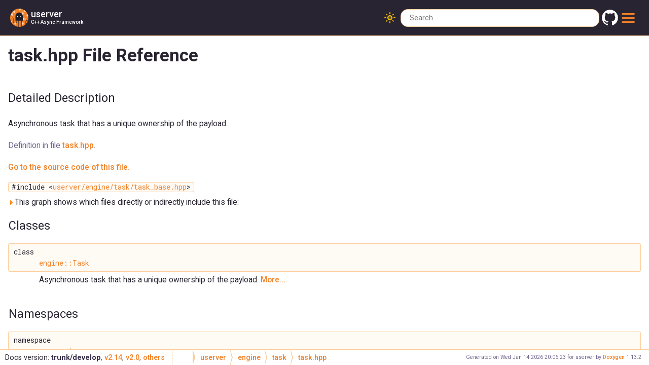

--- FILE ---
content_type: text/html; charset=utf-8
request_url: https://userver.tech/d8/da1/task_8hpp.html
body_size: 3663
content:
<!-- HTML header for doxygen 1.8.13-->
<!DOCTYPE html PUBLIC "-//W3C//DTD XHTML 1.0 Transitional//EN" "http://www.w3.org/TR/xhtml1/DTD/xhtml1-transitional.dtd">
  <html xmlns="http://www.w3.org/1999/xhtml">
    <head>
      <!-- Yandex.Metrika counter -->
      <script type="text/javascript" >
        (function(m,e,t,r,i,k,a){m[i]=m[i]||function(){(m[i].a=m[i].a||[]).push(arguments)};
        m[i].l=1*new Date();
        for (var j = 0; j < document.scripts.length; j++) {if (document.scripts[j].src === r) { return; }}
        k=e.createElement(t),a=e.getElementsByTagName(t)[0],k.async=1,k.src=r,a.parentNode.insertBefore(k,a)})
        (window, document, "script", "https://mc.yandex.ru/metrika/tag.js", "ym");
        ym(94541714, "init", {
            clickmap:true,
            trackLinks:true,
            accurateTrackBounce:true,
            webvisor:true
        });
      </script>
      <noscript><div><img src="https://mc.yandex.ru/watch/94541714" style="position:absolute; left:-9999px;" alt="" /></div></noscript>
      <!-- /Yandex.Metrika counter -->
      <meta http-equiv="Content-Type" content="text/xhtml;charset=UTF-8"/>
      <meta http-equiv="X-UA-Compatible" content="IE=9"/>
      <meta name="generator" content="Doxygen 1.13.2"/>
      <meta name="viewport" content="width=device-width, initial-scale=1"/>
      <meta property="og:image" content="../../logo_in_circle.png"/>
      <meta property="og:image:alt" content="userver logo"/>
      <link rel="icon" href="../../favicon.svg">
      <title>userver: userver/engine/task/task.hpp File Reference</title>
      <!-- Roboto fonts -->
      <link rel="preconnect" href="https://fonts.googleapis.com">
      <link rel="preconnect" href="https://fonts.gstatic.com" crossorigin>
      <link href="https://fonts.googleapis.com/css2?family=Roboto:ital,wght@0,400;0,500;0,700;1,400;1,500;1,700&display=swap" rel="stylesheet">
      <link href="https://fonts.googleapis.com/css2?family=Roboto+Mono:ital@0;1&family=Roboto:ital,wght@0,400;0,500;0,700;1,400;1,500;1,700&display=swap" rel="stylesheet">
      <!-- Roboto fonts -->
      <link href="../../tabs.css" rel="stylesheet" type="text/css"/>
      <script type="text/javascript" src="../../jquery.js"></script>
      <!-- Highlight.js -->
      <link rel="stylesheet" href="../../highlightjs.css">
      <script src="../../highlight.min.js"></script>
      <!-- Highlight.js -->
      <!-- Roboto fonts -->
      <script type="text/javascript" src="../../dynsections.js"></script>
      <link href="../../navtree.css" rel="stylesheet" type="text/css"/>
<script type="text/javascript" src="../../navtreedata.js"></script>
<script type="text/javascript" src="../../navtree.js"></script>
<script type="text/javascript" src="../../resize.js"></script>
<script type="text/javascript" src="../../cookie.js"></script>
      <link href="../../search/search.css" rel="stylesheet" type="text/css"/>
<script type="text/javascript" src="../../search/searchdata.js"></script>
<script type="text/javascript" src="../../search/search.js"></script>
      <link href="../../doxygen.css" rel="stylesheet" type="text/css" />
      <link href="../../doxygen-awesome.css" rel="stylesheet" type="text/css"/>
      <link rel="stylesheet" href="../../customdoxygen.css">
      <!-- Doxygen Awesome -->
      <script type="text/javascript" src="../../doxygen-awesome-darkmode-toggle.js"></script>
      <script type="text/javascript" src="../../doxygen-awesome-fragment-copy-button.js"></script>
      <script type="text/javascript" src="../../doxygen-awesome-paragraph-link.js"></script>
      <script type="text/javascript" src="../../doxygen-awesome-interactive-toc.js"></script>
      <script type="text/javascript">
        DoxygenAwesomeDarkModeToggle.init()
        DoxygenAwesomeFragmentCopyButton.init()
        DoxygenAwesomeParagraphLink.init()
        DoxygenAwesomeInteractiveToc.topOffset = 180;
      </script>
      <!-- Doxygen Awesome -->
    </head>
    <body>
      <div id="top"><!-- do not remove this div, it is closed by doxygen! -->
        <div id="titlearea">
          <table cellspacing="0" cellpadding="0" style="width: 100%;">
            <tbody>
              <tr style="height: 56px;">
                <td id="projectlogo"><a id='logo-anchor' href="../../index.html"><img alt="Logo" src="../../logo.svg"/></a></td>
                <td id="projectalign">
                  <div id="projectname">
                    <a class="titlelink" href="../../index.html">userver
                    </a>
                  </div>
                  <div id="projectbrief"><a class="titlelink" href="../../index.html">C++ Async Framework</a></div>
                </td>
              </tr>
            </tbody>
          </table>
        </div>
        <!-- end header part -->
<!-- Generated by Doxygen 1.13.2 -->
<script type="text/javascript">
/* @license magnet:?xt=urn:btih:d3d9a9a6595521f9666a5e94cc830dab83b65699&amp;dn=expat.txt MIT */
var searchBox = new SearchBox("searchBox", "../../search/",'.html');
/* @license-end */
</script>
<script type="text/javascript">
/* @license magnet:?xt=urn:btih:d3d9a9a6595521f9666a5e94cc830dab83b65699&amp;dn=expat.txt MIT */
$(function() { codefold.init(1); });
/* @license-end */
</script>
<script type="text/javascript" src="../../menudata.js"></script>
<script type="text/javascript" src="../../menu.js"></script>
<script type="text/javascript">
/* @license magnet:?xt=urn:btih:d3d9a9a6595521f9666a5e94cc830dab83b65699&amp;dn=expat.txt MIT */
$(function() {
  initMenu('../../',true,false,'search.php','Search',true);
  $(function() { init_search(); });
});
/* @license-end */
</script>
<div id="main-nav"></div>
</div><!-- top -->
<div id="side-nav" class="ui-resizable side-nav-resizable">
  <div id="nav-tree">
    <div id="nav-tree-contents">
      <div id="nav-sync" class="sync"></div>
    </div>
  </div>
  <div id="splitbar" style="-moz-user-select:none;" 
       class="ui-resizable-handle">
  </div>
</div>
<script type="text/javascript">
/* @license magnet:?xt=urn:btih:d3d9a9a6595521f9666a5e94cc830dab83b65699&amp;dn=expat.txt MIT */
$(function(){initNavTree('d8/da1/task_8hpp.html','../../'); initResizable(true); });
/* @license-end */
</script>
<div id="doc-content">
<!-- window showing the filter options -->
<div id="MSearchSelectWindow"
     onmouseover="return searchBox.OnSearchSelectShow()"
     onmouseout="return searchBox.OnSearchSelectHide()"
     onkeydown="return searchBox.OnSearchSelectKey(event)">
</div>

<!-- iframe showing the search results (closed by default) -->
<div id="MSearchResultsWindow">
<div id="MSearchResults">
<div class="SRPage">
<div id="SRIndex">
<div id="SRResults"></div>
<div class="SRStatus" id="Loading">Loading...</div>
<div class="SRStatus" id="Searching">Searching...</div>
<div class="SRStatus" id="NoMatches">No Matches</div>
</div>
</div>
</div>
</div>

<div class="header">
  <div class="summary">
<a href="#nested-classes">Classes</a> &#124;
<a href="#namespaces">Namespaces</a> &#124;
<a href="#func-members">Functions</a>  </div>
  <div class="headertitle"><div class="title">task.hpp File Reference</div></div>
</div><!--header-->
<div class="contents">
<a name="details" id="details"></a><h2 class="groupheader">Detailed Description</h2>
<div class="textblock"><p>Asynchronous task that has a unique ownership of the payload.    </p>

<p class="definition">Definition in file <a class="el" href="../../d8/da1/task_8hpp_source.html">task.hpp</a>.</p>
</div>
<p><a href="../../d8/da1/task_8hpp_source.html">Go to the source code of this file.</a></p>
<div class="textblock"><code>#include &lt;<a class="el" href="../../d9/d72/task__base_8hpp_source.html">userver/engine/task/task_base.hpp</a>&gt;</code><br />
</div><div class="textblock"><div id="dynsection-0" onclick="return dynsection.toggleVisibility(this)" class="dynheader closed" style="cursor:pointer;">
  <img id="dynsection-0-trigger" src="../../closed.png" alt="+"/> This graph shows which files directly or indirectly include this file:</div>
<div id="dynsection-0-summary" class="dynsummary" style="display:block;">
</div>
<div id="dynsection-0-content" class="dyncontent" style="display:none;">
<div class="center"><iframe scrolling="no" frameborder="0" src="../../df/df5/task_8hpp__dep__incl.svg" width="4131" height="711"><p><b>This browser is not able to show SVG: try Firefox, Chrome, Safari, or Opera instead.</b></p></iframe></div>
</div>
</div><table class="memberdecls">
<tr class="heading"><td colspan="2"><h2 class="groupheader"><a id="nested-classes" name="nested-classes"></a>
Classes</h2></td></tr>
<tr class="memitem:"><td class="memItemLeft" align="right" valign="top">class &#160;</td><td class="memItemRight" valign="bottom"><a class="el" href="../../d8/d7c/classengine_1_1Task.html">engine::Task</a></td></tr>
<tr class="memdesc:"><td class="mdescLeft">&#160;</td><td class="mdescRight">Asynchronous task that has a unique ownership of the payload.  <a href="../../d8/d7c/classengine_1_1Task.html#details">More...</a><br /></td></tr>
<tr class="separator:"><td class="memSeparator" colspan="2">&#160;</td></tr>
</table><table class="memberdecls">
<tr class="heading"><td colspan="2"><h2 class="groupheader"><a id="namespaces" name="namespaces"></a>
Namespaces</h2></td></tr>
<tr class="memitem:"><td class="memItemLeft" align="right" valign="top">namespace &#160;</td><td class="memItemRight" valign="bottom"><a class="el" href="../../dc/d3f/namespaceengine.html">engine</a></td></tr>
<tr class="memdesc:dc/d3f/namespaceengine"><td class="mdescLeft">&#160;</td><td class="mdescRight">Asynchronous engine primitives. <br /></td></tr>
<tr class="separator:"><td class="memSeparator" colspan="2">&#160;</td></tr>
</table><table class="memberdecls">
<tr class="heading"><td colspan="2"><h2 class="groupheader"><a id="func-members" name="func-members"></a>
Functions</h2></td></tr>
<tr class="memitem:a053380365104bb7dbe5a3ac2afe58c7c" id="r_a053380365104bb7dbe5a3ac2afe58c7c"><td class="memItemLeft" align="right" valign="top">void&#160;</td><td class="memItemRight" valign="bottom"><a class="el" href="../../dc/d3f/namespaceengine.html#a053380365104bb7dbe5a3ac2afe58c7c">engine::DetachUnscopedUnsafe</a> (<a class="el" href="../../d8/d7c/classengine_1_1Task.html">Task</a> &amp;&amp;task)</td></tr>
<tr class="memdesc:a053380365104bb7dbe5a3ac2afe58c7c"><td class="mdescLeft">&#160;</td><td class="mdescRight">Detaches task, allowing it to continue execution out of scope; memory safety is much better with <a class="el" href="../../d0/dc7/classconcurrent_1_1BackgroundTaskStorage.html">concurrent::BackgroundTaskStorage</a>.  <br /></td></tr>
<tr class="separator:a053380365104bb7dbe5a3ac2afe58c7c"><td class="memSeparator" colspan="2">&#160;</td></tr>
</table>
</div><!-- contents -->
</div><!-- doc-content -->
<!-- HTML footer for doxygen 1.8.13-->
<!-- start footer part -->
<div id="nav-path" class="navpath"><!-- id is needed for treeview function! -->
  <ul>
    <li class="navelem"><a class="el" href="../../dir_26f8c63b8c67b2ed6c1b7078f08f1e18.html">userver</a></li><li class="navelem"><a class="el" href="../../dir_486b9402482621fd641691dc37d76b53.html">engine</a></li><li class="navelem"><a class="el" href="../../dir_c3eadfb10ba52c24972570d12e1d76ce.html">task</a></li><li class="navelem"><a class="el" href="../../d8/da1/task_8hpp.html">task.hpp</a></li>
    <li class="footer">Generated on Wed Jan 14 2026 20:06:23 for userver by
    <a href="https://www.doxygen.org/index.html">Doxygen</a> 1.13.2</li>
  </ul>
</div>
<script type="text/javascript" src="../../codeHighlight.js"></script>
<script type="text/javascript" src="../../telegramLanguage.js"></script>
<script type="text/javascript" src="../../styledBtn.js"></script>
<script type="text/javascript" src="../../search.js"></script>
<script type="text/javascript" src="../../header.js"></script>
<script type="text/javascript" src="../../searchHighlight.js"></script>
<script>
  const addLinks = () =>  {
      const links = document.createElement('div')
      links.id = 'links';
      links.innerHTML = `
          <a href="https://github.com/userver-framework/" id='github_header' rel="noopener" target="_blank" class="titlelink">
              <img src="../../github_logo.svg" alt="Github" class="gh-logo"/>
          </a>
          <a href="https://t.me/userver_en" rel="noopener" id='telegram_channel' target="_blank" class="titlelink generic_tg_link">
              <img src="../../telegram_logo.svg" alt="Telegram"/>
          </a>
      `
      document.getElementById('main-navbar').appendChild(links);
  }
  $(function() {
    $(document).ready(function() {
      setTimeout(() => {
      init_all_results_button();
      init_search_hotkey();
      init_header();
      addLinks();
      changeTelegramChannelLanguageForRussianSpeakingUser();
      document.getElementById("side-nav").style.display = "none";
      const isLanding = document.getElementById('landing_logo_id') !== null;
      if (isLanding) return;
      highlight_code();
      styleNavButtons();
    }, 0);
    });
  });
</script>
<script type="module" src="../../toc.js"></script>
</body>
</html>


--- FILE ---
content_type: text/css; charset=utf-8
request_url: https://userver.tech/search/search.css
body_size: 931
content:
/*---------------- Search Box positioning */

#main-menu > li:last-child {
    /* This <li> object is the parent of the search bar */
    display: flex;
    justify-content: center;
    align-items: center;
    height: 36px;
    margin-right: 1em;
}

/*---------------- Search box styling */

.SRPage * {
    font-weight: normal;
    line-height: normal;
}

dark-mode-toggle {
    margin-left: 5px;
    display: flex;
    float: right;
}

#MSearchBox {
    display: inline-block;
    white-space : nowrap;
    background: white;
    border-radius: 0.65em;
    box-shadow: inset 0.5px 0.5px 3px 0px #555;
    z-index: 102;
}

#MSearchBox .left {
    display: inline-block;
    vertical-align: middle;
    height: 1.4em;
}

#MSearchSelect {
    display: inline-block;
    vertical-align: middle;
    width: 20px;
    height: 19px;
    background-image: url('mag_sel.svg');
    margin: 0 0 0 0.3em;
    padding: 0;
}

#MSearchSelectExt {
    display: inline-block;
    vertical-align: middle;
    width: 10px;
    height: 19px;
    background-image: url('mag.svg');
    margin: 0 0 0 0.5em;
    padding: 0;
}


#MSearchField {
    display: inline-block;
    vertical-align: middle;
    width: 7.5em;
    height: 19px;
    margin: 0 0.15em;
    padding: 0;
    line-height: 1em;
    border:none;
    color: #909090;
    outline: none;
    font-family: Arial,Verdana,sans-serif;
    -webkit-border-radius: 0px;
    border-radius: 0px;
    background: none;
}

@media(hover: none) {
    /* to avoid zooming on iOS */
    #MSearchField {
        font-size: 16px;
    }
}

#MSearchBox .right {
    display: inline-block;
    vertical-align: middle;
    width: 1.4em;
    height: 1.4em;
}

#MSearchClose {
    display: none;
    font-size: inherit;
    background : none;
    border: none;
    margin: 0;
    padding: 0;
    outline: none;

}

#MSearchCloseImg {
    padding: 0.3em;
    margin: 0;
}

.MSearchBoxActive #MSearchField {
    color: black;
}



/*---------------- Search filter selection */

#MSearchSelectWindow {
    display: none;
    position: absolute;
    left: 0; top: 0;
    border: 1px solid #FDA042;
    background-color: #FEFAF5;
    z-index: 10001;
    padding-top: 4px;
    padding-bottom: 4px;
    -moz-border-radius: 4px;
    -webkit-border-top-left-radius: 4px;
    -webkit-border-top-right-radius: 4px;
    -webkit-border-bottom-left-radius: 4px;
    -webkit-border-bottom-right-radius: 4px;
    -webkit-box-shadow: 5px 5px 5px rgba(0, 0, 0, 0.15);
}

.SelectItem {
    font: 8pt Arial,Verdana,sans-serif;
    padding-left:  2px;
    padding-right: 12px;
    border: 0px;
}

span.SelectionMark {
    margin-right: 4px;
    font-family: 'JetBrains Mono',Consolas,Monaco,'Andale Mono','Ubuntu Mono',monospace,fixed;
    outline-style: none;
    text-decoration: none;
}

a.SelectItem {
    display: block;
    outline-style: none;
    color: black;
    text-decoration: none;
    padding-left:   6px;
    padding-right: 12px;
}

a.SelectItem:focus,
a.SelectItem:active {
    color: black;
    outline-style: none;
    text-decoration: none;
}

a.SelectItem:hover {
    color: white;
    background-color: #9E5001;
    outline-style: none;
    text-decoration: none;
    cursor: pointer;
    display: block;
}

/*---------------- Search results window */

iframe#MSearchResults {
    /*width: 60ex;*/
    height: 15em;
}

#MSearchResultsWindow {
    display: none;
    position: absolute;
    left: 0; top: 0;
    border: 1px solid black;
    background-color: #FEF0E1;
    z-index:10000;
    width: 300px;
    height: 400px;
    overflow: auto;
}

/* ----------------------------------- */


#SRIndex {
    clear:both; 
}

.SREntry {
    font-size: 10pt;
    padding-left: 1ex;
}

.SRPage .SREntry {
    font-size: 8pt;
    padding: 1px 5px;
}

div.SRPage {
    margin: 5px 2px;
    background-color: #FEF0E1;
}

.SRChildren {
    padding-left: 3ex; padding-bottom: .5em 
}

.SRPage .SRChildren {
    display: none;
}

.SRSymbol {
    font-weight: bold;
    color: #AE5801;
    font-family: Arial,Verdana,sans-serif;
    text-decoration: none;
    outline: none;
}

a.SRScope {
    display: block;
    color: #AE5801;
    font-family: Arial,Verdana,sans-serif;
    font-size: 8pt;
    text-decoration: none;
    outline: none;
}

a.SRSymbol:focus, a.SRSymbol:active,
a.SRScope:focus, a.SRScope:active {
    text-decoration: underline;
}

span.SRScope {
    padding-left: 4px;
    font-family: Arial,Verdana,sans-serif;
}

.SRPage .SRStatus {
    padding: 2px 5px;
    font-size: 8pt;
    font-style: italic;
    font-family: Arial,Verdana,sans-serif;
}

.SRResult {
    display: none;
}

div.searchresults {
    margin-left: 10px;
    margin-right: 10px;
}

/*---------------- External search page results */

.pages b {
   color: white;
   padding: 5px 5px 3px 5px;
   background-image: url("../tab_a.png");
   background-repeat: repeat-x;
   text-shadow: 0 1px 1px #000000;
}

.pages {
    line-height: 17px;
    margin-left: 4px;
    text-decoration: none;
}

.hl {
    font-weight: bold;
}

#searchresults {
    margin-bottom: 20px;
}

.searchpages {
    margin-top: 10px;
}



--- FILE ---
content_type: image/svg+xml
request_url: https://userver.tech/df/df5/task_8hpp__dep__incl.svg
body_size: 10557
content:
<?xml version="1.0" encoding="UTF-8" standalone="no"?>
<!DOCTYPE svg PUBLIC "-//W3C//DTD SVG 1.1//EN"
 "http://www.w3.org/Graphics/SVG/1.1/DTD/svg11.dtd">
<!-- Generated by graphviz version 2.42.4 (0)
 -->
<!-- Title: userver/engine/task/task.hpp Pages: 1 -->
<svg width="3098pt" height="533pt"
 viewBox="0.00 0.00 3098.00 533.00" xmlns="http://www.w3.org/2000/svg" xmlns:xlink="http://www.w3.org/1999/xlink">
<g id="graph0" class="graph" transform="scale(1 1) rotate(0) translate(4 529)">
<title>userver/engine/task/task.hpp</title>
<!-- Node1 -->
<g id="Node000001" class="node">
<title>Node1</title>
<g id="a_Node000001"><a xlink:title="Asynchronous task that has a unique ownership of the payload.">
<polygon fill="#999999" stroke="#666666" points="2462,-525 2349,-525 2349,-495 2462,-495 2462,-525"/>
<text text-anchor="start" x="2357" y="-513" font-family="Helvetica,sans-Serif" font-size="10.00">userver/engine/task</text>
<text text-anchor="middle" x="2405.5" y="-502" font-family="Helvetica,sans-Serif" font-size="10.00">/task.hpp</text>
</a>
</g>
</g>
<!-- Node2 -->
<g id="Node000002" class="node">
<title>Node2</title>
<g id="a_Node000002"><a xlink:href="../../df/d07/validator__test_8cpp_source.html" target="_top" xlink:title=" ">
<polygon fill="white" stroke="#666666" points="1352.5,-184 1200.5,-184 1200.5,-143 1352.5,-143 1352.5,-184"/>
<text text-anchor="start" x="1208.5" y="-172" font-family="Helvetica,sans-Serif" font-size="10.00">/data/code/userver</text>
<text text-anchor="start" x="1208.5" y="-161" font-family="Helvetica,sans-Serif" font-size="10.00">/libraries/grpc&#45;protovalidate</text>
<text text-anchor="middle" x="1276.5" y="-150" font-family="Helvetica,sans-Serif" font-size="10.00">/tests/validator_test.cpp</text>
</a>
</g>
</g>
<!-- Node1&#45;&gt;Node2 -->
<g id="edge1_Node000001_Node000002" class="edge">
<title>Node1&#45;&gt;Node2</title>
<g id="a_edge1_Node000001_Node000002"><a xlink:title=" ">
<path fill="none" stroke="#63b8ff" d="M2338.73,-506.49C2055.96,-495.45 971.5,-448.56 971.5,-379 971.5,-379 971.5,-379 971.5,-311 971.5,-269.68 961.08,-249.01 990.5,-220 994.29,-216.26 1117,-193.4 1200.43,-178.21"/>
<polygon fill="#63b8ff" stroke="#63b8ff" points="2338.72,-510 2348.84,-506.89 2338.99,-503 2338.72,-510"/>
</a>
</g>
</g>
<!-- Node3 -->
<g id="Node000003" class="node">
<title>Node3</title>
<g id="a_Node000003"><a xlink:href="../../d2/d41/tcp__acceptor__base_8hpp.html" target="_top" xlink:title="Component for accepting incoming TCP connections.">
<polygon fill="white" stroke="#666666" points="2959,-101.5 2828,-101.5 2828,-71.5 2959,-71.5 2959,-101.5"/>
<text text-anchor="start" x="2836" y="-89.5" font-family="Helvetica,sans-Serif" font-size="10.00">userver/components</text>
<text text-anchor="middle" x="2893.5" y="-78.5" font-family="Helvetica,sans-Serif" font-size="10.00">/tcp_acceptor_base.hpp</text>
</a>
</g>
</g>
<!-- Node1&#45;&gt;Node3 -->
<g id="edge2_Node000001_Node000003" class="edge">
<title>Node1&#45;&gt;Node3</title>
<g id="a_edge2_Node000001_Node000003"><a xlink:title=" ">
<path fill="none" stroke="#63b8ff" d="M2472.22,-506.23C2612.36,-498.58 2924.5,-471.21 2924.5,-379 2924.5,-379 2924.5,-379 2924.5,-239.5 2924.5,-187.79 2907.06,-128.15 2898.34,-101.55"/>
<polygon fill="#63b8ff" stroke="#63b8ff" points="2471.83,-502.74 2462.03,-506.77 2472.2,-509.73 2471.83,-502.74"/>
</a>
</g>
</g>
<!-- Node4 -->
<g id="Node000004" class="node">
<title>Node4</title>
<g id="a_Node000004"><a xlink:href="../../d5/d6a/shared__task_8hpp.html" target="_top" xlink:title="Asynchronous task that has a shared ownership of the payload.">
<polygon fill="white" stroke="#666666" points="2214,-459 2101,-459 2101,-429 2214,-429 2214,-459"/>
<text text-anchor="start" x="2109" y="-447" font-family="Helvetica,sans-Serif" font-size="10.00">userver/engine/task</text>
<text text-anchor="middle" x="2157.5" y="-436" font-family="Helvetica,sans-Serif" font-size="10.00">/shared_task.hpp</text>
</a>
</g>
</g>
<!-- Node1&#45;&gt;Node4 -->
<g id="edge3_Node000001_Node000004" class="edge">
<title>Node1&#45;&gt;Node4</title>
<g id="a_edge3_Node000001_Node000004"><a xlink:title=" ">
<path fill="none" stroke="#63b8ff" d="M2341.37,-492.45C2301.19,-482.08 2249.97,-468.86 2211.8,-459.01"/>
<polygon fill="#63b8ff" stroke="#63b8ff" points="2340.52,-495.85 2351.08,-494.95 2342.27,-489.07 2340.52,-495.85"/>
</a>
</g>
</g>
<!-- Node66 -->
<g id="Node000066" class="node">
<title>Node66</title>
<g id="a_Node000066"><a xlink:href="../../d2/dcd/task__with__result_8hpp.html" target="_top" xlink:title=" ">
<polygon fill="white" stroke="#666666" points="2466,-393 2345,-393 2345,-363 2466,-363 2466,-393"/>
<text text-anchor="start" x="2353" y="-381" font-family="Helvetica,sans-Serif" font-size="10.00">userver/engine/task</text>
<text text-anchor="middle" x="2405.5" y="-370" font-family="Helvetica,sans-Serif" font-size="10.00">/task_with_result.hpp</text>
</a>
</g>
</g>
<!-- Node1&#45;&gt;Node66 -->
<g id="edge44_Node000001_Node000066" class="edge">
<title>Node1&#45;&gt;Node66</title>
<g id="a_edge44_Node000001_Node000066"><a xlink:title=" ">
<path fill="none" stroke="#63b8ff" d="M2405.5,-484.68C2405.5,-457.7 2405.5,-415.11 2405.5,-393.14"/>
<polygon fill="#63b8ff" stroke="#63b8ff" points="2402,-484.84 2405.5,-494.84 2409,-484.84 2402,-484.84"/>
</a>
</g>
</g>
<!-- Node83 -->
<g id="Node000083" class="node">
<title>Node83</title>
<g id="a_Node000083"><a xlink:href="../../d2/d63/dns__server__mock_8hpp_source.html" target="_top" xlink:title=" ">
<polygon fill="white" stroke="#666666" points="3090,-459 2953,-459 2953,-429 3090,-429 3090,-459"/>
<text text-anchor="start" x="2961" y="-447" font-family="Helvetica,sans-Serif" font-size="10.00">userver/utest/dns_server</text>
<text text-anchor="middle" x="3021.5" y="-436" font-family="Helvetica,sans-Serif" font-size="10.00">_mock.hpp</text>
</a>
</g>
</g>
<!-- Node1&#45;&gt;Node83 -->
<g id="edge63_Node000001_Node000083" class="edge">
<title>Node1&#45;&gt;Node83</title>
<g id="a_edge63_Node000001_Node000083"><a xlink:title=" ">
<path fill="none" stroke="#63b8ff" d="M2472.12,-504.33C2573.2,-496.89 2771.23,-480.92 2938.5,-459 2943.14,-458.39 2947.91,-457.72 2952.72,-457"/>
<polygon fill="#63b8ff" stroke="#63b8ff" points="2471.78,-500.85 2462.06,-505.07 2472.29,-507.83 2471.78,-500.85"/>
</a>
</g>
</g>
<!-- Node5 -->
<g id="Node000005" class="node">
<title>Node5</title>
<g id="a_Node000005"><a xlink:href="../../d5/d65/shared__task__with__result_8hpp.html" target="_top" xlink:title="Asynchronous task with result that has a shared ownership of payload.">
<polygon fill="white" stroke="#666666" points="2041,-393 1882,-393 1882,-363 2041,-363 2041,-393"/>
<text text-anchor="start" x="1890" y="-381" font-family="Helvetica,sans-Serif" font-size="10.00">userver/engine/task</text>
<text text-anchor="middle" x="1961.5" y="-370" font-family="Helvetica,sans-Serif" font-size="10.00">/shared_task_with_result.hpp</text>
</a>
</g>
</g>
<!-- Node4&#45;&gt;Node5 -->
<g id="edge4_Node000004_Node000005" class="edge">
<title>Node4&#45;&gt;Node5</title>
<g id="a_edge4_Node000004_Node000005"><a xlink:title=" ">
<path fill="none" stroke="#63b8ff" d="M2104.59,-425.72C2073.18,-415.47 2033.88,-402.63 2004.41,-393.01"/>
<polygon fill="#63b8ff" stroke="#63b8ff" points="2103.89,-429.18 2114.49,-428.95 2106.07,-422.52 2103.89,-429.18"/>
</a>
</g>
</g>
<!-- Node6 -->
<g id="Node000006" class="node">
<title>Node6</title>
<g id="a_Node000006"><a xlink:href="../../d4/dbb/engine_2async_8hpp.html" target="_top" xlink:title="Low&#45;level TaskWithResult creation helpers.">
<polygon fill="white" stroke="#666666" points="1747.5,-321.5 1605.5,-321.5 1605.5,-302.5 1747.5,-302.5 1747.5,-321.5"/>
<text text-anchor="middle" x="1676.5" y="-309.5" font-family="Helvetica,sans-Serif" font-size="10.00">userver/engine/async.hpp</text>
</a>
</g>
</g>
<!-- Node5&#45;&gt;Node6 -->
<g id="edge5_Node000005_Node000006" class="edge">
<title>Node5&#45;&gt;Node6</title>
<g id="a_edge5_Node000005_Node000006"><a xlink:title=" ">
<path fill="none" stroke="#63b8ff" d="M1889.15,-360.75C1833.52,-348.26 1758.88,-331.5 1714.43,-321.52"/>
<polygon fill="#63b8ff" stroke="#63b8ff" points="1888.43,-364.18 1898.96,-362.95 1889.97,-357.35 1888.43,-364.18"/>
</a>
</g>
</g>
<!-- Node65 -->
<g id="Node000065" class="node">
<title>Node65</title>
<g id="a_Node000065"><a xlink:href="../../d9/d22/task__builder_8hpp.html" target="_top" xlink:title=" ">
<polygon fill="white" stroke="#666666" points="2012,-255.5 1911,-255.5 1911,-225.5 2012,-225.5 2012,-255.5"/>
<text text-anchor="start" x="1919" y="-243.5" font-family="Helvetica,sans-Serif" font-size="10.00">userver/utils/task</text>
<text text-anchor="middle" x="1961.5" y="-232.5" font-family="Helvetica,sans-Serif" font-size="10.00">_builder.hpp</text>
</a>
</g>
</g>
<!-- Node5&#45;&gt;Node65 -->
<g id="edge43_Node000005_Node000065" class="edge">
<title>Node5&#45;&gt;Node65</title>
<g id="a_edge43_Node000005_Node000065"><a xlink:title=" ">
<path fill="none" stroke="#63b8ff" d="M1961.5,-352.48C1961.5,-324.14 1961.5,-278.46 1961.5,-255.55"/>
<polygon fill="#63b8ff" stroke="#63b8ff" points="1958,-352.76 1961.5,-362.76 1965,-352.76 1958,-352.76"/>
</a>
</g>
</g>
<!-- Node7 -->
<g id="Node000007" class="node">
<title>Node7</title>
<g id="a_Node000007"><a xlink:href="../../d2/d65/validator__client__test_8cpp_source.html" target="_top" xlink:title=" ">
<polygon fill="white" stroke="#666666" points="1513,-261 1346,-261 1346,-220 1513,-220 1513,-261"/>
<text text-anchor="start" x="1354" y="-249" font-family="Helvetica,sans-Serif" font-size="10.00">/data/code/userver</text>
<text text-anchor="start" x="1354" y="-238" font-family="Helvetica,sans-Serif" font-size="10.00">/libraries/grpc&#45;protovalidate</text>
<text text-anchor="middle" x="1429.5" y="-227" font-family="Helvetica,sans-Serif" font-size="10.00">/tests/validator_client_test.cpp</text>
</a>
</g>
</g>
<!-- Node6&#45;&gt;Node7 -->
<g id="edge6_Node000006_Node000007" class="edge">
<title>Node6&#45;&gt;Node7</title>
<g id="a_edge6_Node000006_Node000007"><a xlink:title=" ">
<path fill="none" stroke="#63b8ff" d="M1636.27,-299.68C1599.14,-289.23 1543.23,-273.5 1498.9,-261.03"/>
<polygon fill="#63b8ff" stroke="#63b8ff" points="1635.64,-303.14 1646.21,-302.48 1637.53,-296.4 1635.64,-303.14"/>
</a>
</g>
</g>
<!-- Node8 -->
<g id="Node000008" class="node">
<title>Node8</title>
<g id="a_Node000008"><a xlink:href="../../d5/d32/validator__service__test_8cpp_source.html" target="_top" xlink:title=" ">
<polygon fill="white" stroke="#666666" points="1175,-261 1000,-261 1000,-220 1175,-220 1175,-261"/>
<text text-anchor="start" x="1008" y="-249" font-family="Helvetica,sans-Serif" font-size="10.00">/data/code/userver</text>
<text text-anchor="start" x="1008" y="-238" font-family="Helvetica,sans-Serif" font-size="10.00">/libraries/grpc&#45;protovalidate</text>
<text text-anchor="middle" x="1087.5" y="-227" font-family="Helvetica,sans-Serif" font-size="10.00">/tests/validator_service_test.cpp</text>
</a>
</g>
</g>
<!-- Node6&#45;&gt;Node8 -->
<g id="edge7_Node000006_Node000008" class="edge">
<title>Node6&#45;&gt;Node8</title>
<g id="a_edge7_Node000006_Node000008"><a xlink:title=" ">
<path fill="none" stroke="#63b8ff" d="M1595.23,-305.17C1497.43,-297.6 1328.4,-282.72 1184.5,-261 1181.44,-260.54 1178.34,-260.05 1175.2,-259.53"/>
<polygon fill="#63b8ff" stroke="#63b8ff" points="1595.11,-308.67 1605.34,-305.95 1595.64,-301.69 1595.11,-308.67"/>
</a>
</g>
</g>
<!-- Node9 -->
<g id="Node000009" class="node">
<title>Node9</title>
<g id="a_Node000009"><a xlink:href="../../df/d56/caching__component__base_8hpp.html" target="_top" xlink:title="Base class for caching components.">
<polygon fill="white" stroke="#666666" points="2144.5,-101.5 2018.5,-101.5 2018.5,-71.5 2144.5,-71.5 2144.5,-101.5"/>
<text text-anchor="start" x="2026.5" y="-89.5" font-family="Helvetica,sans-Serif" font-size="10.00">userver/cache/caching</text>
<text text-anchor="middle" x="2081.5" y="-78.5" font-family="Helvetica,sans-Serif" font-size="10.00">_component_base.hpp</text>
</a>
</g>
</g>
<!-- Node6&#45;&gt;Node9 -->
<g id="edge8_Node000006_Node000009" class="edge">
<title>Node6&#45;&gt;Node9</title>
<g id="a_edge8_Node000006_Node000009"><a xlink:title=" ">
<path fill="none" stroke="#63b8ff" d="M1689.56,-294.29C1709.27,-269.28 1745.18,-224.56 1753.5,-220 1858.51,-162.46 1919.73,-248.67 2020.5,-184 2051.03,-164.41 2069.08,-123.52 2076.89,-101.79"/>
<polygon fill="#63b8ff" stroke="#63b8ff" points="1686.77,-292.18 1683.34,-302.21 1692.27,-296.51 1686.77,-292.18"/>
</a>
</g>
</g>
<!-- Node13 -->
<g id="Node000013" class="node">
<title>Node13</title>
<g id="a_Node000013"><a xlink:href="../../d8/de1/expirable__lru__cache_8hpp.html" target="_top" xlink:title="Class for expirable LRU cache. Use cache::LruMap for not expirable LRU Cache.">
<polygon fill="white" stroke="#666666" points="1327.5,-255.5 1193.5,-255.5 1193.5,-225.5 1327.5,-225.5 1327.5,-255.5"/>
<text text-anchor="start" x="1201.5" y="-243.5" font-family="Helvetica,sans-Serif" font-size="10.00">userver/cache/expirable</text>
<text text-anchor="middle" x="1260.5" y="-232.5" font-family="Helvetica,sans-Serif" font-size="10.00">_lru_cache.hpp</text>
</a>
</g>
</g>
<!-- Node6&#45;&gt;Node13 -->
<g id="edge12_Node000006_Node000013" class="edge">
<title>Node6&#45;&gt;Node13</title>
<g id="a_edge12_Node000006_Node000013"><a xlink:title=" ">
<path fill="none" stroke="#63b8ff" d="M1595.51,-301.52C1526.37,-292.85 1424.44,-278.7 1336.5,-261 1328.62,-259.41 1320.34,-257.52 1312.25,-255.55"/>
<polygon fill="#63b8ff" stroke="#63b8ff" points="1595.12,-305 1605.47,-302.76 1595.98,-298.06 1595.12,-305"/>
</a>
</g>
</g>
<!-- Node16 -->
<g id="Node000016" class="node">
<title>Node16</title>
<g id="a_Node000016"><a xlink:href="../../d7/d1b/rcu_8hpp.html" target="_top" xlink:title="Read&#45;Copy&#45;Update variable.">
<polygon fill="white" stroke="#666666" points="754.5,-250 644.5,-250 644.5,-231 754.5,-231 754.5,-250"/>
<text text-anchor="middle" x="699.5" y="-238" font-family="Helvetica,sans-Serif" font-size="10.00">userver/rcu/rcu.hpp</text>
</a>
</g>
</g>
<!-- Node6&#45;&gt;Node16 -->
<g id="edge15_Node000006_Node000016" class="edge">
<title>Node6&#45;&gt;Node16</title>
<g id="a_edge15_Node000006_Node000016"><a xlink:title=" ">
<path fill="none" stroke="#63b8ff" d="M1595.36,-305.23C1402.08,-291.48 918.4,-257.07 754.68,-245.43"/>
<polygon fill="#63b8ff" stroke="#63b8ff" points="1595.23,-308.73 1605.45,-305.95 1595.72,-301.74 1595.23,-308.73"/>
</a>
</g>
</g>
<!-- Node52 -->
<g id="Node000052" class="node">
<title>Node52</title>
<g id="a_Node000052"><a xlink:href="../../d6/dd3/pool__strategy_8hpp_source.html" target="_top" xlink:title=" ">
<polygon fill="white" stroke="#666666" points="1706,-255.5 1531,-255.5 1531,-225.5 1706,-225.5 1706,-255.5"/>
<text text-anchor="start" x="1539" y="-243.5" font-family="Helvetica,sans-Serif" font-size="10.00">userver/storages/sqlite</text>
<text text-anchor="middle" x="1618.5" y="-232.5" font-family="Helvetica,sans-Serif" font-size="10.00">/infra/strategy/pool_strategy.hpp</text>
</a>
</g>
</g>
<!-- Node6&#45;&gt;Node52 -->
<g id="edge28_Node000006_Node000052" class="edge">
<title>Node6&#45;&gt;Node52</title>
<g id="a_edge28_Node000006_Node000052"><a xlink:title=" ">
<path fill="none" stroke="#63b8ff" d="M1662.88,-294.68C1652.99,-282.83 1639.74,-266.95 1630.3,-255.64"/>
<polygon fill="#63b8ff" stroke="#63b8ff" points="1660.29,-297.04 1669.39,-302.48 1665.67,-292.56 1660.29,-297.04"/>
</a>
</g>
</g>
<!-- Node56 -->
<g id="Node000056" class="node">
<title>Node56</title>
<g id="a_Node000056"><a xlink:href="../../de/d4e/utils_2async_8hpp.html" target="_top" xlink:title="Utility functions to start asynchronous tasks.">
<polygon fill="#fff0f0" stroke="red" points="1892.5,-250 1762.5,-250 1762.5,-231 1892.5,-231 1892.5,-250"/>
<text text-anchor="middle" x="1827.5" y="-238" font-family="Helvetica,sans-Serif" font-size="10.00">userver/utils/async.hpp</text>
</a>
</g>
</g>
<!-- Node6&#45;&gt;Node56 -->
<g id="edge32_Node000006_Node000056" class="edge">
<title>Node6&#45;&gt;Node56</title>
<g id="a_edge32_Node000006_Node000056"><a xlink:title=" ">
<path fill="none" stroke="#63b8ff" d="M1704.22,-298.24C1734.63,-284.24 1782.6,-262.17 1808.83,-250.09"/>
<polygon fill="#63b8ff" stroke="#63b8ff" points="1702.64,-295.12 1695.02,-302.48 1705.56,-301.48 1702.64,-295.12"/>
</a>
</g>
</g>
<!-- Node6&#45;&gt;Node65 -->
<g id="edge42_Node000006_Node000065" class="edge">
<title>Node6&#45;&gt;Node65</title>
<g id="a_edge42_Node000006_Node000065"><a xlink:title=" ">
<path fill="none" stroke="#63b8ff" d="M1730.79,-300.45C1776.59,-291.19 1843.72,-276.77 1901.5,-261 1907.52,-259.36 1913.84,-257.48 1920.02,-255.55"/>
<polygon fill="#63b8ff" stroke="#63b8ff" points="1729.9,-297.06 1720.78,-302.46 1731.27,-303.92 1729.9,-297.06"/>
</a>
</g>
</g>
<!-- Node10 -->
<g id="Node000010" class="node">
<title>Node10</title>
<g id="a_Node000010"><a xlink:href="../../dd/d6c/base__mongo__cache_8hpp.html" target="_top" xlink:title="Base class for all caches polling mongo collection">
<polygon fill="white" stroke="#666666" points="2148,-30 2037,-30 2037,0 2148,0 2148,-30"/>
<text text-anchor="start" x="2045" y="-18" font-family="Helvetica,sans-Serif" font-size="10.00">userver/cache/base</text>
<text text-anchor="middle" x="2092.5" y="-7" font-family="Helvetica,sans-Serif" font-size="10.00">_mongo_cache.hpp</text>
</a>
</g>
</g>
<!-- Node9&#45;&gt;Node10 -->
<g id="edge9_Node000009_Node000010" class="edge">
<title>Node9&#45;&gt;Node10</title>
<g id="a_edge9_Node000009_Node000010"><a xlink:title=" ">
<path fill="none" stroke="#63b8ff" d="M2085.34,-61.25C2086.99,-50.81 2088.86,-38.99 2090.28,-30.04"/>
<polygon fill="#63b8ff" stroke="#63b8ff" points="2081.83,-61.01 2083.73,-71.44 2088.75,-62.11 2081.83,-61.01"/>
</a>
</g>
</g>
<!-- Node11 -->
<g id="Node000011" class="node">
<title>Node11</title>
<g id="a_Node000011"><a xlink:href="../../dc/df7/base__postgres__cache_8hpp.html" target="_top" xlink:title="Caching component for PostgreSQL. See Caching Component for PostgreSQL.">
<polygon fill="white" stroke="#666666" points="2288,-30 2169,-30 2169,0 2288,0 2288,-30"/>
<text text-anchor="start" x="2177" y="-18" font-family="Helvetica,sans-Serif" font-size="10.00">userver/cache/base</text>
<text text-anchor="middle" x="2228.5" y="-7" font-family="Helvetica,sans-Serif" font-size="10.00">_postgres_cache.hpp</text>
</a>
</g>
</g>
<!-- Node9&#45;&gt;Node11 -->
<g id="edge10_Node000009_Node000011" class="edge">
<title>Node9&#45;&gt;Node11</title>
<g id="a_edge10_Node000009_Node000011"><a xlink:title=" ">
<path fill="none" stroke="#63b8ff" d="M2120.31,-67.15C2144.89,-55.53 2176.19,-40.73 2198.8,-30.04"/>
<polygon fill="#63b8ff" stroke="#63b8ff" points="2118.79,-64 2111.25,-71.44 2121.78,-70.33 2118.79,-64"/>
</a>
</g>
</g>
<!-- Node12 -->
<g id="Node000012" class="node">
<title>Node12</title>
<g id="a_Node000012"><a xlink:href="../../db/df3/core_2include_2userver_2dynamic__config_2updater_2component_8hpp.html" target="_top" xlink:title="Component that does a periodic update of runtime configs.">
<polygon fill="white" stroke="#666666" points="2018.5,-30 1882.5,-30 1882.5,0 2018.5,0 2018.5,-30"/>
<text text-anchor="start" x="1890.5" y="-18" font-family="Helvetica,sans-Serif" font-size="10.00">userver/dynamic_config</text>
<text text-anchor="middle" x="1950.5" y="-7" font-family="Helvetica,sans-Serif" font-size="10.00">/updater/component.hpp</text>
</a>
</g>
</g>
<!-- Node9&#45;&gt;Node12 -->
<g id="edge11_Node000009_Node000012" class="edge">
<title>Node9&#45;&gt;Node12</title>
<g id="a_edge11_Node000009_Node000012"><a xlink:title=" ">
<path fill="none" stroke="#63b8ff" d="M2046.04,-66.69C2024.27,-55.14 1996.85,-40.59 1976.97,-30.04"/>
<polygon fill="#63b8ff" stroke="#63b8ff" points="2044.52,-69.84 2054.99,-71.44 2047.8,-63.66 2044.52,-69.84"/>
</a>
</g>
</g>
<!-- Node14 -->
<g id="Node000014" class="node">
<title>Node14</title>
<g id="a_Node000014"><a xlink:href="../../d9/daf/lru__cache__component__base_8hpp.html" target="_top" xlink:title="Base class for LRU&#45;cache components.">
<polygon fill="white" stroke="#666666" points="1504.5,-178.5 1370.5,-178.5 1370.5,-148.5 1504.5,-148.5 1504.5,-178.5"/>
<text text-anchor="start" x="1378.5" y="-166.5" font-family="Helvetica,sans-Serif" font-size="10.00">userver/cache/lru_cache</text>
<text text-anchor="middle" x="1437.5" y="-155.5" font-family="Helvetica,sans-Serif" font-size="10.00">_component_base.hpp</text>
</a>
</g>
</g>
<!-- Node13&#45;&gt;Node14 -->
<g id="edge13_Node000013_Node000014" class="edge">
<title>Node13&#45;&gt;Node14</title>
<g id="a_edge13_Node000013_Node000014"><a xlink:title=" ">
<path fill="none" stroke="#63b8ff" d="M1303.08,-221.46C1334.17,-208.28 1375.72,-190.68 1404.36,-178.54"/>
<polygon fill="#63b8ff" stroke="#63b8ff" points="1301.63,-218.27 1293.79,-225.39 1304.37,-224.71 1301.63,-218.27"/>
</a>
</g>
</g>
<!-- Node15 -->
<g id="Node000015" class="node">
<title>Node15</title>
<g id="a_Node000015"><a xlink:href="../../db/df0/standalone__checker_8hpp.html" target="_top" xlink:title="Class for digest authentication checker. Implements a stand&#45;alone digest&#45;authentication logic.">
<polygon fill="white" stroke="#666666" points="1026.5,-107 894.5,-107 894.5,-66 1026.5,-66 1026.5,-107"/>
<text text-anchor="start" x="902.5" y="-95" font-family="Helvetica,sans-Serif" font-size="10.00">userver/server/handlers</text>
<text text-anchor="start" x="902.5" y="-84" font-family="Helvetica,sans-Serif" font-size="10.00">/auth/digest/standalone</text>
<text text-anchor="middle" x="960.5" y="-73" font-family="Helvetica,sans-Serif" font-size="10.00">_checker.hpp</text>
</a>
</g>
</g>
<!-- Node13&#45;&gt;Node15 -->
<g id="edge14_Node000013_Node000015" class="edge">
<title>Node13&#45;&gt;Node15</title>
<g id="a_edge14_Node000013_Node000015"><a xlink:title=" ">
<path fill="none" stroke="#63b8ff" d="M1233.81,-219.04C1205.4,-197.94 1158.56,-165.1 1114.5,-143 1086.18,-128.79 1053.31,-116.43 1025.23,-107.01"/>
<polygon fill="#63b8ff" stroke="#63b8ff" points="1231.91,-221.98 1242.01,-225.18 1236.11,-216.38 1231.91,-221.98"/>
</a>
</g>
</g>
<!-- Node16&#45;&gt;Node9 -->
<g id="edge16_Node000016_Node000009" class="edge">
<title>Node16&#45;&gt;Node9</title>
<g id="a_edge16_Node000016_Node000009"><a xlink:title=" ">
<path fill="none" stroke="#63b8ff" d="M764.63,-237.91C847.7,-234.28 994.93,-222.45 1114.5,-184 1151.41,-172.13 1154.19,-153.56 1191.5,-143 1211.4,-137.37 1818.54,-102.45 2018.4,-91.08"/>
<polygon fill="#63b8ff" stroke="#63b8ff" points="764.42,-234.41 754.58,-238.32 764.71,-241.41 764.42,-234.41"/>
</a>
</g>
</g>
<!-- Node17 -->
<g id="Node000017" class="node">
<title>Node17</title>
<g id="a_Node000017"><a xlink:href="../../d5/d55/client__core_8hpp.html" target="_top" xlink:title="HTTP client that returns a HTTP request builder from CreateRequest().">
<polygon fill="white" stroke="#666666" points="945,-178.5 834,-178.5 834,-148.5 945,-148.5 945,-178.5"/>
<text text-anchor="start" x="842" y="-166.5" font-family="Helvetica,sans-Serif" font-size="10.00">userver/clients/http</text>
<text text-anchor="middle" x="889.5" y="-155.5" font-family="Helvetica,sans-Serif" font-size="10.00">/client_core.hpp</text>
</a>
</g>
</g>
<!-- Node16&#45;&gt;Node17 -->
<g id="edge17_Node000016_Node000017" class="edge">
<title>Node16&#45;&gt;Node17</title>
<g id="a_edge17_Node000016_Node000017"><a xlink:title=" ">
<path fill="none" stroke="#63b8ff" d="M730.68,-227.19C764.46,-213.86 818.28,-192.61 853.75,-178.61"/>
<polygon fill="#63b8ff" stroke="#63b8ff" points="729.31,-223.97 721.3,-230.9 731.88,-230.48 729.31,-223.97"/>
</a>
</g>
</g>
<!-- Node18 -->
<g id="Node000018" class="node">
<title>Node18</title>
<g id="a_Node000018"><a xlink:href="../../de/d04/environment__variables_8hpp.html" target="_top" xlink:title="Environment variables representation.">
<polygon fill="#fff0f0" stroke="red" points="153,-178.5 0,-178.5 0,-148.5 153,-148.5 153,-178.5"/>
<text text-anchor="start" x="8" y="-166.5" font-family="Helvetica,sans-Serif" font-size="10.00">userver/engine/subprocess</text>
<text text-anchor="middle" x="76.5" y="-155.5" font-family="Helvetica,sans-Serif" font-size="10.00">/environment_variables.hpp</text>
</a>
</g>
</g>
<!-- Node16&#45;&gt;Node18 -->
<g id="edge18_Node000016_Node000018" class="edge">
<title>Node16&#45;&gt;Node18</title>
<g id="a_edge18_Node000016_Node000018"><a xlink:title=" ">
<path fill="none" stroke="#63b8ff" d="M634.23,-235.29C532.82,-228.18 331.49,-211.79 162.5,-184 153.28,-182.48 143.58,-180.58 134.14,-178.57"/>
<polygon fill="#63b8ff" stroke="#63b8ff" points="634.11,-238.79 644.32,-235.99 634.59,-231.81 634.11,-238.79"/>
</a>
</g>
</g>
<!-- Node21 -->
<g id="Node000021" class="node">
<title>Node21</title>
<g id="a_Node000021"><a xlink:href="../../d1/d0d/rcu__map_8hpp.html" target="_top" xlink:title="Map&#45;like structure allowing RCU keyset updates.">
<polygon fill="#fff0f0" stroke="red" points="816,-173 679,-173 679,-154 816,-154 816,-173"/>
<text text-anchor="middle" x="747.5" y="-161" font-family="Helvetica,sans-Serif" font-size="10.00">userver/rcu/rcu_map.hpp</text>
</a>
</g>
</g>
<!-- Node16&#45;&gt;Node21 -->
<g id="edge19_Node000016_Node000021" class="edge">
<title>Node16&#45;&gt;Node21</title>
<g id="a_edge19_Node000016_Node000021"><a xlink:title=" ">
<path fill="none" stroke="#63b8ff" d="M710.51,-222.29C720.37,-206.88 734.43,-184.93 742.06,-173"/>
<polygon fill="#63b8ff" stroke="#63b8ff" points="707.45,-220.59 705.01,-230.9 713.34,-224.36 707.45,-220.59"/>
</a>
</g>
</g>
<!-- Node28 -->
<g id="Node000028" class="node">
<title>Node28</title>
<g id="a_Node000028"><a xlink:href="../../d4/db3/server_2congestion__control_2sensor_8hpp_source.html" target="_top" xlink:title=" ">
<polygon fill="#fff0f0" stroke="red" points="469,-178.5 326,-178.5 326,-148.5 469,-148.5 469,-178.5"/>
<text text-anchor="start" x="334" y="-166.5" font-family="Helvetica,sans-Serif" font-size="10.00">userver/server/congestion</text>
<text text-anchor="middle" x="397.5" y="-155.5" font-family="Helvetica,sans-Serif" font-size="10.00">_control/sensor.hpp</text>
</a>
</g>
</g>
<!-- Node16&#45;&gt;Node28 -->
<g id="edge21_Node000016_Node000028" class="edge">
<title>Node16&#45;&gt;Node28</title>
<g id="a_edge21_Node000016_Node000028"><a xlink:title=" ">
<path fill="none" stroke="#63b8ff" d="M655.31,-228.53C601.97,-215.28 512.18,-192.98 453.89,-178.5"/>
<polygon fill="#63b8ff" stroke="#63b8ff" points="654.6,-231.96 665.15,-230.97 656.29,-225.16 654.6,-231.96"/>
</a>
</g>
</g>
<!-- Node39 -->
<g id="Node000039" class="node">
<title>Node39</title>
<g id="a_Node000039"><a xlink:href="../../d2/de5/multi__mongo_8hpp_source.html" target="_top" xlink:title=" ">
<polygon fill="#fff0f0" stroke="red" points="622,-178.5 487,-178.5 487,-148.5 622,-148.5 622,-178.5"/>
<text text-anchor="start" x="495" y="-166.5" font-family="Helvetica,sans-Serif" font-size="10.00">userver/storages/mongo</text>
<text text-anchor="middle" x="554.5" y="-155.5" font-family="Helvetica,sans-Serif" font-size="10.00">/multi_mongo.hpp</text>
</a>
</g>
</g>
<!-- Node16&#45;&gt;Node39 -->
<g id="edge22_Node000016_Node000039" class="edge">
<title>Node16&#45;&gt;Node39</title>
<g id="a_edge22_Node000016_Node000039"><a xlink:title=" ">
<path fill="none" stroke="#63b8ff" d="M673.69,-226.15C647.82,-212.77 608.16,-192.25 581.78,-178.61"/>
<polygon fill="#63b8ff" stroke="#63b8ff" points="672.38,-229.41 682.87,-230.9 675.59,-223.19 672.38,-229.41"/>
</a>
</g>
</g>
<!-- Node41 -->
<g id="Node000041" class="node">
<title>Node41</title>
<g id="a_Node000041"><a xlink:href="../../d9/d02/postgresql_2include_2userver_2storages_2postgres_2dist__lock__strategy_8hpp.html" target="_top" xlink:title="Postgres distributed locking strategy.">
<polygon fill="white" stroke="#666666" points="1106,-178.5 963,-178.5 963,-148.5 1106,-148.5 1106,-178.5"/>
<text text-anchor="start" x="971" y="-166.5" font-family="Helvetica,sans-Serif" font-size="10.00">userver/storages/postgres</text>
<text text-anchor="middle" x="1034.5" y="-155.5" font-family="Helvetica,sans-Serif" font-size="10.00">/dist_lock_strategy.hpp</text>
</a>
</g>
</g>
<!-- Node16&#45;&gt;Node41 -->
<g id="edge23_Node000016_Node000041" class="edge">
<title>Node16&#45;&gt;Node41</title>
<g id="a_edge23_Node000016_Node000041"><a xlink:title=" ">
<path fill="none" stroke="#63b8ff" d="M749.87,-228.82C801.17,-217.87 882.97,-200.19 953.5,-184 960.97,-182.28 968.82,-180.44 976.57,-178.6"/>
<polygon fill="#63b8ff" stroke="#63b8ff" points="749.08,-225.41 740.03,-230.92 750.54,-232.26 749.08,-225.41"/>
</a>
</g>
</g>
<!-- Node43 -->
<g id="Node000043" class="node">
<title>Node43</title>
<g id="a_Node000043"><a xlink:href="../../d8/dc6/redis_2include_2userver_2storages_2redis_2component_8hpp.html" target="_top" xlink:title="Valkey and Redis client component.">
<polygon fill="white" stroke="#666666" points="508,-101.5 383,-101.5 383,-71.5 508,-71.5 508,-101.5"/>
<text text-anchor="start" x="391" y="-89.5" font-family="Helvetica,sans-Serif" font-size="10.00">userver/storages/redis</text>
<text text-anchor="middle" x="445.5" y="-78.5" font-family="Helvetica,sans-Serif" font-size="10.00">/component.hpp</text>
</a>
</g>
</g>
<!-- Node16&#45;&gt;Node43 -->
<g id="edge25_Node000016_Node000043" class="edge">
<title>Node16&#45;&gt;Node43</title>
<g id="a_edge25_Node000016_Node000043"><a xlink:title=" ">
<path fill="none" stroke="#63b8ff" d="M691.36,-221.73C680.51,-200 659.28,-163.58 630.5,-143 594.5,-117.25 546.43,-103.3 508.32,-95.83"/>
<polygon fill="#63b8ff" stroke="#63b8ff" points="688.24,-223.32 695.72,-230.82 694.55,-220.29 688.24,-223.32"/>
</a>
</g>
</g>
<!-- Node44 -->
<g id="Node000044" class="node">
<title>Node44</title>
<g id="a_Node000044"><a xlink:href="../../dd/d27/secdist_8hpp.html" target="_top" xlink:title="Client to retrieve credentials from the components::Secdist.">
<polygon fill="#fff0f0" stroke="red" points="307.5,-178.5 171.5,-178.5 171.5,-148.5 307.5,-148.5 307.5,-178.5"/>
<text text-anchor="start" x="179.5" y="-166.5" font-family="Helvetica,sans-Serif" font-size="10.00">userver/storages/secdist</text>
<text text-anchor="middle" x="239.5" y="-155.5" font-family="Helvetica,sans-Serif" font-size="10.00">/secdist.hpp</text>
</a>
</g>
</g>
<!-- Node16&#45;&gt;Node44 -->
<g id="edge26_Node000016_Node000044" class="edge">
<title>Node16&#45;&gt;Node44</title>
<g id="a_edge26_Node000016_Node000044"><a xlink:title=" ">
<path fill="none" stroke="#63b8ff" d="M634.36,-232.16C557.87,-223.05 427.35,-206 316.5,-184 308.52,-182.42 300.13,-180.53 291.94,-178.56"/>
<polygon fill="#63b8ff" stroke="#63b8ff" points="633.99,-235.64 644.33,-233.34 634.81,-228.69 633.99,-235.64"/>
</a>
</g>
</g>
<!-- Node21&#45;&gt;Node15 -->
<g id="edge20_Node000021_Node000015" class="edge">
<title>Node21&#45;&gt;Node15</title>
<g id="a_edge20_Node000021_Node000015"><a xlink:title=" ">
<path fill="none" stroke="#63b8ff" d="M781.64,-150.48C814.86,-138.78 865.9,-120.81 904.97,-107.05"/>
<polygon fill="#63b8ff" stroke="#63b8ff" points="780.2,-147.27 771.93,-153.9 782.53,-153.88 780.2,-147.27"/>
</a>
</g>
</g>
<!-- Node42 -->
<g id="Node000042" class="node">
<title>Node42</title>
<g id="a_Node000042"><a xlink:href="../../dc/d89/postgresql_2include_2userver_2storages_2postgres_2dist__lock__component__base_8hpp.html" target="_top" xlink:title="Base class for postgres&#45;based distlock worker components.">
<polygon fill="white" stroke="#666666" points="1717,-101.5 1544,-101.5 1544,-71.5 1717,-71.5 1717,-101.5"/>
<text text-anchor="start" x="1552" y="-89.5" font-family="Helvetica,sans-Serif" font-size="10.00">userver/storages/postgres</text>
<text text-anchor="middle" x="1630.5" y="-78.5" font-family="Helvetica,sans-Serif" font-size="10.00">/dist_lock_component_base.hpp</text>
</a>
</g>
</g>
<!-- Node41&#45;&gt;Node42 -->
<g id="edge24_Node000041_Node000042" class="edge">
<title>Node41&#45;&gt;Node42</title>
<g id="a_edge24_Node000041_Node000042"><a xlink:title=" ">
<path fill="none" stroke="#63b8ff" d="M1101.94,-146.44C1108.2,-145.18 1114.46,-144.01 1120.5,-143 1268.3,-118.29 1442.12,-102.08 1543.91,-93.88"/>
<polygon fill="#63b8ff" stroke="#63b8ff" points="1101.22,-143.01 1092.15,-148.47 1102.65,-149.87 1101.22,-143.01"/>
</a>
</g>
</g>
<!-- Node44&#45;&gt;Node43 -->
<g id="edge27_Node000044_Node000043" class="edge">
<title>Node44&#45;&gt;Node43</title>
<g id="a_edge27_Node000044_Node000043"><a xlink:title=" ">
<path fill="none" stroke="#63b8ff" d="M287.66,-144.97C323.99,-131.74 373.17,-113.83 406.93,-101.54"/>
<polygon fill="#63b8ff" stroke="#63b8ff" points="286.45,-141.68 278.25,-148.39 288.84,-148.26 286.45,-141.68"/>
</a>
</g>
</g>
<!-- Node53 -->
<g id="Node000053" class="node">
<title>Node53</title>
<g id="a_Node000053"><a xlink:href="../../d8/de5/exclusive__read__write_8hpp_source.html" target="_top" xlink:title=" ">
<polygon fill="white" stroke="#666666" points="1658,-184 1523,-184 1523,-143 1658,-143 1658,-184"/>
<text text-anchor="start" x="1531" y="-172" font-family="Helvetica,sans-Serif" font-size="10.00">userver/storages/sqlite</text>
<text text-anchor="start" x="1531" y="-161" font-family="Helvetica,sans-Serif" font-size="10.00">/infra/strategy/exclusive</text>
<text text-anchor="middle" x="1590.5" y="-150" font-family="Helvetica,sans-Serif" font-size="10.00">_read_write.hpp</text>
</a>
</g>
</g>
<!-- Node52&#45;&gt;Node53 -->
<g id="edge29_Node000052_Node000053" class="edge">
<title>Node52&#45;&gt;Node53</title>
<g id="a_edge29_Node000052_Node000053"><a xlink:title=" ">
<path fill="none" stroke="#63b8ff" d="M1609.68,-215.87C1605.88,-205.69 1601.48,-193.91 1597.86,-184.2"/>
<polygon fill="#63b8ff" stroke="#63b8ff" points="1606.46,-217.25 1613.23,-225.39 1613.01,-214.8 1606.46,-217.25"/>
</a>
</g>
</g>
<!-- Node54 -->
<g id="Node000054" class="node">
<title>Node54</title>
<g id="a_Node000054"><a xlink:href="../../d3/d3e/read__only_8hpp_source.html" target="_top" xlink:title=" ">
<polygon fill="white" stroke="#666666" points="1832.5,-178.5 1676.5,-178.5 1676.5,-148.5 1832.5,-148.5 1832.5,-178.5"/>
<text text-anchor="start" x="1684.5" y="-166.5" font-family="Helvetica,sans-Serif" font-size="10.00">userver/storages/sqlite</text>
<text text-anchor="middle" x="1754.5" y="-155.5" font-family="Helvetica,sans-Serif" font-size="10.00">/infra/strategy/read_only.hpp</text>
</a>
</g>
</g>
<!-- Node52&#45;&gt;Node54 -->
<g id="edge30_Node000052_Node000054" class="edge">
<title>Node52&#45;&gt;Node54</title>
<g id="a_edge30_Node000052_Node000054"><a xlink:title=" ">
<path fill="none" stroke="#63b8ff" d="M1653.09,-220.43C1676.75,-207.38 1707.6,-190.36 1729.03,-178.54"/>
<polygon fill="#63b8ff" stroke="#63b8ff" points="1651.15,-217.5 1644.08,-225.39 1654.53,-223.63 1651.15,-217.5"/>
</a>
</g>
</g>
<!-- Node55 -->
<g id="Node000055" class="node">
<title>Node55</title>
<g id="a_Node000055"><a xlink:href="../../d6/db0/read__write_8hpp_source.html" target="_top" xlink:title=" ">
<polygon fill="white" stroke="#666666" points="2012,-178.5 1851,-178.5 1851,-148.5 2012,-148.5 2012,-178.5"/>
<text text-anchor="start" x="1859" y="-166.5" font-family="Helvetica,sans-Serif" font-size="10.00">userver/storages/sqlite</text>
<text text-anchor="middle" x="1931.5" y="-155.5" font-family="Helvetica,sans-Serif" font-size="10.00">/infra/strategy/read_write.hpp</text>
</a>
</g>
</g>
<!-- Node52&#45;&gt;Node55 -->
<g id="edge31_Node000052_Node000055" class="edge">
<title>Node52&#45;&gt;Node55</title>
<g id="a_edge31_Node000052_Node000055"><a xlink:title=" ">
<path fill="none" stroke="#63b8ff" d="M1686.78,-223.14C1742.43,-209.8 1820.19,-191.17 1873.02,-178.51"/>
<polygon fill="#63b8ff" stroke="#63b8ff" points="1685.91,-219.75 1677.01,-225.48 1687.55,-226.55 1685.91,-219.75"/>
</a>
</g>
</g>
<!-- Node56&#45;&gt;Node2 -->
<g id="edge33_Node000056_Node000002" class="edge">
<title>Node56&#45;&gt;Node2</title>
<g id="a_edge33_Node000056_Node000002"><a xlink:title=" ">
<path fill="none" stroke="#63b8ff" d="M1772.31,-229.19C1753.96,-225.97 1733.39,-222.59 1714.5,-220 1558.26,-198.58 1517.1,-209.68 1361.5,-184 1358.66,-183.53 1355.78,-183.03 1352.87,-182.49"/>
<polygon fill="#63b8ff" stroke="#63b8ff" points="1771.79,-232.65 1782.25,-230.95 1773.02,-225.76 1771.79,-232.65"/>
</a>
</g>
</g>
<!-- Node57 -->
<g id="Node000057" class="node">
<title>Node57</title>
<g id="a_Node000057"><a xlink:href="../../d2/d09/async__event__channel_8hpp.html" target="_top" xlink:title=" ">
<polygon fill="white" stroke="#666666" points="2282.5,-178.5 2136.5,-178.5 2136.5,-148.5 2282.5,-148.5 2282.5,-178.5"/>
<text text-anchor="start" x="2144.5" y="-166.5" font-family="Helvetica,sans-Serif" font-size="10.00">userver/concurrent</text>
<text text-anchor="middle" x="2209.5" y="-155.5" font-family="Helvetica,sans-Serif" font-size="10.00">/async_event_channel.hpp</text>
</a>
</g>
</g>
<!-- Node56&#45;&gt;Node57 -->
<g id="edge34_Node000056_Node000057" class="edge">
<title>Node56&#45;&gt;Node57</title>
<g id="a_edge34_Node000056_Node000057"><a xlink:title=" ">
<path fill="none" stroke="#63b8ff" d="M1867.4,-228.37C1878.4,-225.46 1890.38,-222.46 1901.5,-220 1945.13,-210.34 2059.87,-190.18 2136.31,-177"/>
<polygon fill="#63b8ff" stroke="#63b8ff" points="1866.37,-225.02 1857.61,-230.99 1868.18,-231.78 1866.37,-225.02"/>
</a>
</g>
</g>
<!-- Node62 -->
<g id="Node000062" class="node">
<title>Node62</title>
<g id="a_Node000062"><a xlink:href="../../d5/dbc/background__task__storage_8hpp.html" target="_top" xlink:title=" ">
<polygon fill="white" stroke="#666666" points="2522.5,-178.5 2356.5,-178.5 2356.5,-148.5 2522.5,-148.5 2522.5,-178.5"/>
<text text-anchor="start" x="2364.5" y="-166.5" font-family="Helvetica,sans-Serif" font-size="10.00">userver/concurrent</text>
<text text-anchor="middle" x="2439.5" y="-155.5" font-family="Helvetica,sans-Serif" font-size="10.00">/background_task_storage.hpp</text>
</a>
</g>
</g>
<!-- Node56&#45;&gt;Node62 -->
<g id="edge40_Node000056_Node000062" class="edge">
<title>Node56&#45;&gt;Node62</title>
<g id="a_edge40_Node000056_Node000062"><a xlink:title=" ">
<path fill="none" stroke="#63b8ff" d="M1865.16,-228.29C1876.73,-225.19 1889.56,-222.11 1901.5,-220 2072.92,-189.72 2118.51,-203.37 2291.5,-184 2312.49,-181.65 2335.12,-178.82 2356.21,-176.05"/>
<polygon fill="#63b8ff" stroke="#63b8ff" points="1864.08,-224.96 1855.37,-230.99 1865.94,-231.7 1864.08,-224.96"/>
</a>
</g>
</g>
<!-- Node57&#45;&gt;Node9 -->
<g id="edge35_Node000057_Node000009" class="edge">
<title>Node57&#45;&gt;Node9</title>
<g id="a_edge35_Node000057_Node000009"><a xlink:title=" ">
<path fill="none" stroke="#63b8ff" d="M2176.65,-143.25C2154.42,-130.23 2125.55,-113.31 2105.47,-101.54"/>
<polygon fill="#63b8ff" stroke="#63b8ff" points="2175.03,-146.36 2185.42,-148.39 2178.57,-140.32 2175.03,-146.36"/>
</a>
</g>
</g>
<!-- Node58 -->
<g id="Node000058" class="node">
<title>Node58</title>
<g id="a_Node000058"><a xlink:href="../../d3/d71/conflated__event__channel_8hpp_source.html" target="_top" xlink:title=" ">
<polygon fill="white" stroke="#666666" points="2748.5,-101.5 2586.5,-101.5 2586.5,-71.5 2748.5,-71.5 2748.5,-101.5"/>
<text text-anchor="start" x="2594.5" y="-89.5" font-family="Helvetica,sans-Serif" font-size="10.00">userver/concurrent</text>
<text text-anchor="middle" x="2667.5" y="-78.5" font-family="Helvetica,sans-Serif" font-size="10.00">/conflated_event_channel.hpp</text>
</a>
</g>
</g>
<!-- Node57&#45;&gt;Node58 -->
<g id="edge36_Node000057_Node000058" class="edge">
<title>Node57&#45;&gt;Node58</title>
<g id="a_edge36_Node000057_Node000058"><a xlink:title=" ">
<path fill="none" stroke="#63b8ff" d="M2292.52,-148.91C2375.86,-135.26 2503.45,-114.36 2586.19,-100.82"/>
<polygon fill="#63b8ff" stroke="#63b8ff" points="2291.88,-145.46 2282.58,-150.53 2293.01,-152.37 2291.88,-145.46"/>
</a>
</g>
</g>
<!-- Node59 -->
<g id="Node000059" class="node">
<title>Node59</title>
<g id="a_Node000059"><a xlink:href="../../d9/d5e/processor_8hpp.html" target="_top" xlink:title="A client that allows to subscribe to OS signals SIGUSR1 and SIGUSR2.">
<polygon fill="white" stroke="#666666" points="2446,-101.5 2339,-101.5 2339,-71.5 2446,-71.5 2446,-101.5"/>
<text text-anchor="start" x="2347" y="-89.5" font-family="Helvetica,sans-Serif" font-size="10.00">userver/os_signals</text>
<text text-anchor="middle" x="2392.5" y="-78.5" font-family="Helvetica,sans-Serif" font-size="10.00">/processor.hpp</text>
</a>
</g>
</g>
<!-- Node57&#45;&gt;Node59 -->
<g id="edge37_Node000057_Node000059" class="edge">
<title>Node57&#45;&gt;Node59</title>
<g id="a_edge37_Node000057_Node000059"><a xlink:title=" ">
<path fill="none" stroke="#63b8ff" d="M2253.52,-144.46C2285.67,-131.28 2328.63,-113.68 2358.23,-101.54"/>
<polygon fill="#63b8ff" stroke="#63b8ff" points="2251.85,-141.36 2243.92,-148.39 2254.5,-147.84 2251.85,-141.36"/>
</a>
</g>
</g>
<!-- Node60 -->
<g id="Node000060" class="node">
<title>Node60</title>
<g id="a_Node000060"><a xlink:href="../../d5/dde/core_2include_2userver_2os__signals_2component_8hpp.html" target="_top" xlink:title="A component for os_signals::Processor.">
<polygon fill="#fff0f0" stroke="red" points="2573,-30 2466,-30 2466,0 2573,0 2573,-30"/>
<text text-anchor="start" x="2474" y="-18" font-family="Helvetica,sans-Serif" font-size="10.00">userver/os_signals</text>
<text text-anchor="middle" x="2519.5" y="-7" font-family="Helvetica,sans-Serif" font-size="10.00">/component.hpp</text>
</a>
</g>
</g>
<!-- Node59&#45;&gt;Node60 -->
<g id="edge38_Node000059_Node000060" class="edge">
<title>Node59&#45;&gt;Node60</title>
<g id="a_edge38_Node000059_Node000060"><a xlink:title=" ">
<path fill="none" stroke="#63b8ff" d="M2427.16,-66.53C2448.22,-55.01 2474.65,-40.54 2493.84,-30.04"/>
<polygon fill="#63b8ff" stroke="#63b8ff" points="2425.29,-63.56 2418.2,-71.44 2428.65,-69.71 2425.29,-63.56"/>
</a>
</g>
</g>
<!-- Node61 -->
<g id="Node000061" class="node">
<title>Node61</title>
<g id="a_Node000061"><a xlink:href="../../d7/d5c/processor__mock_8hpp.html" target="_top" xlink:title="Provides Processor for use in tests.">
<polygon fill="white" stroke="#666666" points="2447.5,-30 2327.5,-30 2327.5,0 2447.5,0 2447.5,-30"/>
<text text-anchor="start" x="2335.5" y="-18" font-family="Helvetica,sans-Serif" font-size="10.00">userver/os_signals</text>
<text text-anchor="middle" x="2387.5" y="-7" font-family="Helvetica,sans-Serif" font-size="10.00">/processor_mock.hpp</text>
</a>
</g>
</g>
<!-- Node59&#45;&gt;Node61 -->
<g id="edge39_Node000059_Node000061" class="edge">
<title>Node59&#45;&gt;Node61</title>
<g id="a_edge39_Node000059_Node000061"><a xlink:title=" ">
<path fill="none" stroke="#63b8ff" d="M2390.76,-61.25C2390,-50.81 2389.15,-38.99 2388.51,-30.04"/>
<polygon fill="#63b8ff" stroke="#63b8ff" points="2387.28,-61.71 2391.49,-71.44 2394.26,-61.21 2387.28,-61.71"/>
</a>
</g>
</g>
<!-- Node62&#45;&gt;Node3 -->
<g id="edge41_Node000062_Node000003" class="edge">
<title>Node62&#45;&gt;Node3</title>
<g id="a_edge41_Node000062_Node000003"><a xlink:title=" ">
<path fill="none" stroke="#63b8ff" d="M2532.49,-147.14C2620.49,-132.6 2750.34,-111.15 2827.96,-98.33"/>
<polygon fill="#63b8ff" stroke="#63b8ff" points="2531.8,-143.7 2522.51,-148.79 2532.94,-150.61 2531.8,-143.7"/>
</a>
</g>
</g>
<!-- Node66&#45;&gt;Node6 -->
<g id="edge50_Node000066_Node000006" class="edge">
<title>Node66&#45;&gt;Node6</title>
<g id="a_edge50_Node000066_Node000006"><a xlink:title=" ">
<path fill="none" stroke="#63b8ff" d="M2334.78,-370.79C2195.53,-358.57 1887.24,-331.5 1747.64,-319.25"/>
<polygon fill="#63b8ff" stroke="#63b8ff" points="2334.64,-374.29 2344.91,-371.68 2335.26,-367.32 2334.64,-374.29"/>
</a>
</g>
</g>
<!-- Node66&#45;&gt;Node57 -->
<g id="edge45_Node000066_Node000057" class="edge">
<title>Node66&#45;&gt;Node57</title>
<g id="a_edge45_Node000066_Node000057"><a xlink:title=" ">
<path fill="none" stroke="#63b8ff" d="M2365.49,-358.01C2350.65,-349.78 2334.32,-339.21 2321.5,-327 2280.17,-287.64 2283.24,-266.75 2250.5,-220 2240.47,-205.67 2228.54,-189.64 2220.15,-178.5"/>
<polygon fill="#63b8ff" stroke="#63b8ff" points="2364.03,-361.19 2374.5,-362.82 2367.33,-355.02 2364.03,-361.19"/>
</a>
</g>
</g>
<!-- Node66&#45;&gt;Node58 -->
<g id="edge46_Node000066_Node000058" class="edge">
<title>Node66&#45;&gt;Node58</title>
<g id="a_edge46_Node000066_Node000058"><a xlink:title=" ">
<path fill="none" stroke="#63b8ff" d="M2476.29,-373.29C2594.19,-366.48 2820.67,-350.51 2848.5,-327 2910.98,-274.22 2902.64,-201.52 2845.5,-143 2820.06,-116.94 2782.6,-103.07 2748.61,-95.7"/>
<polygon fill="#63b8ff" stroke="#63b8ff" points="2476.05,-369.8 2466.26,-373.86 2476.45,-376.78 2476.05,-369.8"/>
</a>
</g>
</g>
<!-- Node66&#45;&gt;Node65 -->
<g id="edge60_Node000066_Node000065" class="edge">
<title>Node66&#45;&gt;Node65</title>
<g id="a_edge60_Node000066_Node000065"><a xlink:title=" ">
<path fill="none" stroke="#63b8ff" d="M2334.35,-374.93C2267.87,-370.93 2166.94,-359.46 2085.5,-327 2042.26,-309.76 1999.2,-275.16 1976.98,-255.68"/>
<polygon fill="#63b8ff" stroke="#63b8ff" points="2334.53,-378.45 2344.71,-375.51 2334.92,-371.46 2334.53,-378.45"/>
</a>
</g>
</g>
<!-- Node67 -->
<g id="Node000067" class="node">
<title>Node67</title>
<g id="a_Node000067"><a xlink:href="../../d8/ded/dist__locked__worker_8hpp_source.html" target="_top" xlink:title=" ">
<polygon fill="white" stroke="#666666" points="2216,-327 2095,-327 2095,-297 2216,-297 2216,-327"/>
<text text-anchor="start" x="2103" y="-315" font-family="Helvetica,sans-Serif" font-size="10.00">userver/dist_lock/dist</text>
<text text-anchor="middle" x="2155.5" y="-304" font-family="Helvetica,sans-Serif" font-size="10.00">_locked_worker.hpp</text>
</a>
</g>
</g>
<!-- Node66&#45;&gt;Node67 -->
<g id="edge47_Node000066_Node000067" class="edge">
<title>Node66&#45;&gt;Node67</title>
<g id="a_edge47_Node000066_Node000067"><a xlink:title=" ">
<path fill="none" stroke="#63b8ff" d="M2340.86,-360.45C2300.35,-350.08 2248.71,-336.86 2210.24,-327.01"/>
<polygon fill="#63b8ff" stroke="#63b8ff" points="2340.08,-363.87 2350.64,-362.95 2341.82,-357.08 2340.08,-363.87"/>
</a>
</g>
</g>
<!-- Node69 -->
<g id="Node000069" class="node">
<title>Node69</title>
<g id="a_Node000069"><a xlink:href="../../df/dd7/producer_8hpp_source.html" target="_top" xlink:title=" ">
<polygon fill="white" stroke="#666666" points="2480,-321.5 2331,-321.5 2331,-302.5 2480,-302.5 2480,-321.5"/>
<text text-anchor="middle" x="2405.5" y="-309.5" font-family="Helvetica,sans-Serif" font-size="10.00">userver/kafka/producer.hpp</text>
</a>
</g>
</g>
<!-- Node66&#45;&gt;Node69 -->
<g id="edge51_Node000066_Node000069" class="edge">
<title>Node66&#45;&gt;Node69</title>
<g id="a_edge51_Node000066_Node000069"><a xlink:title=" ">
<path fill="none" stroke="#63b8ff" d="M2405.5,-352.6C2405.5,-341.8 2405.5,-329.78 2405.5,-321.84"/>
<polygon fill="#63b8ff" stroke="#63b8ff" points="2402,-352.8 2405.5,-362.8 2409,-352.8 2402,-352.8"/>
</a>
</g>
</g>
<!-- Node72 -->
<g id="Node000072" class="node">
<title>Node72</title>
<g id="a_Node000072"><a xlink:href="../../de/dd3/postgresql_2include_2userver_2storages_2postgres_2cluster_8hpp.html" target="_top" xlink:title="Interface for executing queries on a cluster of PostgreSQL servers.">
<polygon fill="white" stroke="#666666" points="2716,-255.5 2573,-255.5 2573,-225.5 2716,-225.5 2716,-255.5"/>
<text text-anchor="start" x="2581" y="-243.5" font-family="Helvetica,sans-Serif" font-size="10.00">userver/storages/postgres</text>
<text text-anchor="middle" x="2644.5" y="-232.5" font-family="Helvetica,sans-Serif" font-size="10.00">/cluster.hpp</text>
</a>
</g>
</g>
<!-- Node66&#45;&gt;Node72 -->
<g id="edge54_Node000066_Node000072" class="edge">
<title>Node66&#45;&gt;Node72</title>
<g id="a_edge54_Node000066_Node000072"><a xlink:title=" ">
<path fill="none" stroke="#63b8ff" d="M2437.8,-357.54C2476.35,-334.32 2535.97,-298.42 2538.5,-297 2564.58,-282.35 2594.86,-266.62 2616.36,-255.66"/>
<polygon fill="#63b8ff" stroke="#63b8ff" points="2435.74,-354.69 2428.98,-362.85 2439.35,-360.69 2435.74,-354.69"/>
</a>
</g>
</g>
<!-- Node80 -->
<g id="Node000080" class="node">
<title>Node80</title>
<g id="a_Node000080"><a xlink:href="../../d2/dbd/tasks_8hpp.html" target="_top" xlink:title="Testsuite tasks support.">
<polygon fill="white" stroke="#666666" points="2697,-321.5 2548,-321.5 2548,-302.5 2697,-302.5 2697,-321.5"/>
<text text-anchor="middle" x="2622.5" y="-309.5" font-family="Helvetica,sans-Serif" font-size="10.00">userver/testsuite/tasks.hpp</text>
</a>
</g>
</g>
<!-- Node66&#45;&gt;Node80 -->
<g id="edge58_Node000066_Node000080" class="edge">
<title>Node66&#45;&gt;Node80</title>
<g id="a_edge58_Node000066_Node000080"><a xlink:title=" ">
<path fill="none" stroke="#63b8ff" d="M2462.97,-360.05C2505.06,-347.64 2560.41,-331.31 2593.62,-321.52"/>
<polygon fill="#63b8ff" stroke="#63b8ff" points="2461.72,-356.77 2453.12,-362.95 2463.7,-363.48 2461.72,-356.77"/>
</a>
</g>
</g>
<!-- Node81 -->
<g id="Node000081" class="node">
<title>Node81</title>
<g id="a_Node000081"><a xlink:href="../../d9/d9b/worker_8hpp.html" target="_top" xlink:title=" ">
<polygon fill="white" stroke="#666666" points="2840,-327 2719,-327 2719,-297 2840,-297 2840,-327"/>
<text text-anchor="start" x="2727" y="-315" font-family="Helvetica,sans-Serif" font-size="10.00">userver/ydb/dist_lock</text>
<text text-anchor="middle" x="2779.5" y="-304" font-family="Helvetica,sans-Serif" font-size="10.00">/worker.hpp</text>
</a>
</g>
</g>
<!-- Node66&#45;&gt;Node81 -->
<g id="edge61_Node000066_Node000081" class="edge">
<title>Node66&#45;&gt;Node81</title>
<g id="a_edge61_Node000066_Node000081"><a xlink:title=" ">
<path fill="none" stroke="#63b8ff" d="M2476.07,-365.68C2536.91,-355.82 2627.08,-340.95 2705.5,-327 2709.88,-326.22 2714.4,-325.4 2718.94,-324.57"/>
<polygon fill="#63b8ff" stroke="#63b8ff" points="2475.5,-362.23 2466.19,-367.28 2476.62,-369.14 2475.5,-362.23"/>
</a>
</g>
</g>
<!-- Node67&#45;&gt;Node42 -->
<g id="edge49_Node000067_Node000042" class="edge">
<title>Node67&#45;&gt;Node42</title>
<g id="a_edge49_Node000067_Node000042"><a xlink:title=" ">
<path fill="none" stroke="#63b8ff" d="M2103.22,-292.75C2087.37,-285.05 2071.1,-274.64 2059.5,-261 2023.71,-218.93 2062.87,-178.43 2020.5,-143 1975.84,-105.65 1818.09,-93.43 1717.43,-89.44"/>
<polygon fill="#63b8ff" stroke="#63b8ff" points="2101.92,-296 2112.47,-296.98 2104.83,-289.64 2101.92,-296"/>
</a>
</g>
</g>
<!-- Node68 -->
<g id="Node000068" class="node">
<title>Node68</title>
<g id="a_Node000068"><a xlink:href="../../d5/d93/mongo_2include_2userver_2storages_2mongo_2dist__lock__component__base_8hpp.html" target="_top" xlink:title="Base class for mongo&#45;based distlock worker components.">
<polygon fill="white" stroke="#666666" points="2242,-255.5 2069,-255.5 2069,-225.5 2242,-225.5 2242,-255.5"/>
<text text-anchor="start" x="2077" y="-243.5" font-family="Helvetica,sans-Serif" font-size="10.00">userver/storages/mongo</text>
<text text-anchor="middle" x="2155.5" y="-232.5" font-family="Helvetica,sans-Serif" font-size="10.00">/dist_lock_component_base.hpp</text>
</a>
</g>
</g>
<!-- Node67&#45;&gt;Node68 -->
<g id="edge48_Node000067_Node000068" class="edge">
<title>Node67&#45;&gt;Node68</title>
<g id="a_edge48_Node000067_Node000068"><a xlink:title=" ">
<path fill="none" stroke="#63b8ff" d="M2155.5,-286.75C2155.5,-276.31 2155.5,-264.49 2155.5,-255.54"/>
<polygon fill="#63b8ff" stroke="#63b8ff" points="2152,-286.94 2155.5,-296.94 2159,-286.94 2152,-286.94"/>
</a>
</g>
</g>
<!-- Node70 -->
<g id="Node000070" class="node">
<title>Node70</title>
<g id="a_Node000070"><a xlink:href="../../d1/dd1/producer__component_8hpp_source.html" target="_top" xlink:title=" ">
<polygon fill="white" stroke="#666666" points="2426.5,-255.5 2298.5,-255.5 2298.5,-225.5 2426.5,-225.5 2426.5,-255.5"/>
<text text-anchor="start" x="2306.5" y="-243.5" font-family="Helvetica,sans-Serif" font-size="10.00">userver/kafka/producer</text>
<text text-anchor="middle" x="2362.5" y="-232.5" font-family="Helvetica,sans-Serif" font-size="10.00">_component.hpp</text>
</a>
</g>
</g>
<!-- Node69&#45;&gt;Node70 -->
<g id="edge52_Node000069_Node000070" class="edge">
<title>Node69&#45;&gt;Node70</title>
<g id="a_edge52_Node000069_Node000070"><a xlink:title=" ">
<path fill="none" stroke="#63b8ff" d="M2394.76,-293.64C2387.5,-281.91 2378.04,-266.62 2371.25,-255.64"/>
<polygon fill="#63b8ff" stroke="#63b8ff" points="2391.99,-295.82 2400.23,-302.48 2397.94,-292.13 2391.99,-295.82"/>
</a>
</g>
</g>
<!-- Node71 -->
<g id="Node000071" class="node">
<title>Node71</title>
<g id="a_Node000071"><a xlink:href="../../dc/d7e/kafka__fixture_8hpp_source.html" target="_top" xlink:title=" ">
<polygon fill="white" stroke="#666666" points="2554.5,-255.5 2444.5,-255.5 2444.5,-225.5 2554.5,-225.5 2554.5,-255.5"/>
<text text-anchor="start" x="2452.5" y="-243.5" font-family="Helvetica,sans-Serif" font-size="10.00">userver/kafka/utest</text>
<text text-anchor="middle" x="2499.5" y="-232.5" font-family="Helvetica,sans-Serif" font-size="10.00">/kafka_fixture.hpp</text>
</a>
</g>
</g>
<!-- Node69&#45;&gt;Node71 -->
<g id="edge53_Node000069_Node000071" class="edge">
<title>Node69&#45;&gt;Node71</title>
<g id="a_edge53_Node000069_Node000071"><a xlink:title=" ">
<path fill="none" stroke="#63b8ff" d="M2425.28,-296.38C2441.5,-284.38 2464.33,-267.5 2480.38,-255.64"/>
<polygon fill="#63b8ff" stroke="#63b8ff" points="2422.99,-293.72 2417.03,-302.48 2427.15,-299.35 2422.99,-293.72"/>
</a>
</g>
</g>
<!-- Node72&#45;&gt;Node11 -->
<g id="edge55_Node000072_Node000011" class="edge">
<title>Node72&#45;&gt;Node11</title>
<g id="a_edge55_Node000072_Node000011"><a xlink:title=" ">
<path fill="none" stroke="#63b8ff" d="M2578.6,-223.22C2573.5,-222.09 2568.42,-221 2563.5,-220 2468.13,-200.6 2429.97,-235.68 2347.5,-184 2286.32,-145.66 2247.6,-63.22 2233.98,-30.15"/>
<polygon fill="#63b8ff" stroke="#63b8ff" points="2577.88,-226.65 2588.4,-225.45 2579.43,-219.82 2577.88,-226.65"/>
</a>
</g>
</g>
<!-- Node73 -->
<g id="Node000073" class="node">
<title>Node73</title>
<g id="a_Node000073"><a xlink:href="../../d9/d66/easy_8hpp.html" target="_top" xlink:title="Headers of an library for easy prototyping.">
<polygon fill="#fff0f0" stroke="red" points="2676,-173 2577,-173 2577,-154 2676,-154 2676,-173"/>
<text text-anchor="middle" x="2626.5" y="-161" font-family="Helvetica,sans-Serif" font-size="10.00">userver/easy.hpp</text>
</a>
</g>
</g>
<!-- Node72&#45;&gt;Node73 -->
<g id="edge56_Node000072_Node000073" class="edge">
<title>Node72&#45;&gt;Node73</title>
<g id="a_edge56_Node000072_Node000073"><a xlink:title=" ">
<path fill="none" stroke="#63b8ff" d="M2638.76,-215.6C2635.31,-201.2 2631.11,-183.71 2628.63,-173.37"/>
<polygon fill="#63b8ff" stroke="#63b8ff" points="2635.38,-216.49 2641.11,-225.39 2642.18,-214.85 2635.38,-216.49"/>
</a>
</g>
</g>
<!-- Node48 -->
<g id="Node000048" class="node">
<title>Node48</title>
<g id="a_Node000048"><a xlink:href="../../df/d02/postgres_8hpp.html" target="_top" xlink:title=" ">
<polygon fill="white" stroke="#666666" points="2837,-178.5 2694,-178.5 2694,-148.5 2837,-148.5 2837,-178.5"/>
<text text-anchor="start" x="2702" y="-166.5" font-family="Helvetica,sans-Serif" font-size="10.00">userver/storages/postgres</text>
<text text-anchor="middle" x="2765.5" y="-155.5" font-family="Helvetica,sans-Serif" font-size="10.00">/postgres.hpp</text>
</a>
</g>
</g>
<!-- Node72&#45;&gt;Node48 -->
<g id="edge57_Node000072_Node000048" class="edge">
<title>Node72&#45;&gt;Node48</title>
<g id="a_edge57_Node000072_Node000048"><a xlink:title=" ">
<path fill="none" stroke="#63b8ff" d="M2675.83,-220.08C2696.81,-207.08 2723.94,-190.26 2742.84,-178.54"/>
<polygon fill="#63b8ff" stroke="#63b8ff" points="2673.91,-217.15 2667.26,-225.39 2677.6,-223.1 2673.91,-217.15"/>
</a>
</g>
</g>
<!-- Node80&#45;&gt;Node72 -->
<g id="edge59_Node000080_Node000072" class="edge">
<title>Node80&#45;&gt;Node72</title>
<g id="a_edge59_Node000080_Node000072"><a xlink:title=" ">
<path fill="none" stroke="#63b8ff" d="M2628.22,-292.93C2631.9,-281.3 2636.62,-266.4 2640.02,-255.64"/>
<polygon fill="#63b8ff" stroke="#63b8ff" points="2624.88,-291.89 2625.2,-302.48 2631.55,-294 2624.88,-291.89"/>
</a>
</g>
</g>
<!-- Node82 -->
<g id="Node000082" class="node">
<title>Node82</title>
<g id="a_Node000082"><a xlink:href="../../d5/dcf/ydb_2include_2userver_2ydb_2dist__lock_2component__base_8hpp.html" target="_top" xlink:title="Base class for YDB&#45;based distlock worker components.">
<polygon fill="white" stroke="#666666" points="2858.5,-255.5 2734.5,-255.5 2734.5,-225.5 2858.5,-225.5 2858.5,-255.5"/>
<text text-anchor="start" x="2742.5" y="-243.5" font-family="Helvetica,sans-Serif" font-size="10.00">userver/ydb/dist_lock</text>
<text text-anchor="middle" x="2796.5" y="-232.5" font-family="Helvetica,sans-Serif" font-size="10.00">/component_base.hpp</text>
</a>
</g>
</g>
<!-- Node81&#45;&gt;Node82 -->
<g id="edge62_Node000081_Node000082" class="edge">
<title>Node81&#45;&gt;Node82</title>
<g id="a_edge62_Node000081_Node000082"><a xlink:title=" ">
<path fill="none" stroke="#63b8ff" d="M2785.35,-287.08C2787.92,-276.56 2790.85,-264.58 2793.06,-255.54"/>
<polygon fill="#63b8ff" stroke="#63b8ff" points="2781.92,-286.39 2782.94,-296.94 2788.72,-288.05 2781.92,-286.39"/>
</a>
</g>
</g>
</g>
</svg>


--- FILE ---
content_type: application/javascript; charset=utf-8
request_url: https://userver.tech/dir_c3eadfb10ba52c24972570d12e1d76ce.js
body_size: -234
content:
var dir_c3eadfb10ba52c24972570d12e1d76ce =
[
    [ "cancel.hpp", "db/df2/cancel_8hpp.html", "db/df2/cancel_8hpp" ],
    [ "current_task.hpp", "de/d9e/current__task_8hpp.html", "de/d9e/current__task_8hpp" ],
    [ "inherited_variable.hpp", "d9/d56/inherited__variable_8hpp.html", null ],
    [ "local_variable.hpp", "dd/d05/local__variable_8hpp.html", null ],
    [ "shared_task.hpp", "d5/d6a/shared__task_8hpp.html", "d5/d6a/shared__task_8hpp" ],
    [ "shared_task_with_result.hpp", "d5/d65/shared__task__with__result_8hpp.html", "d5/d65/shared__task__with__result_8hpp" ],
    [ "single_threaded_task_processors_pool.hpp", "de/d3f/single__threaded__task__processors__pool_8hpp_source.html", null ],
    [ "task.hpp", "d8/da1/task_8hpp.html", "d8/da1/task_8hpp" ],
    [ "task_base.hpp", "d9/d72/task__base_8hpp.html", "d9/d72/task__base_8hpp" ],
    [ "task_processor_fwd.hpp", "d8/d03/task__processor__fwd_8hpp.html", "d8/d03/task__processor__fwd_8hpp" ],
    [ "task_with_result.hpp", "d2/dcd/task__with__result_8hpp.html", "d2/dcd/task__with__result_8hpp" ]
];

--- FILE ---
content_type: application/javascript; charset=utf-8
request_url: https://userver.tech/search.js
body_size: -105
content:
function init_all_results_button() {
  const searchBox = document.querySelector("#MSearchResultsWindow");
  const searchInput = document.querySelector("#MSearchField");

  const allResultsLink = document.createElement("a");
  allResultsLink.classList.add("all-results-link");

  allResultsLink.text = "All results";
  allResultsLink.target = "_blank";

  const searchURL = new URL("https://yandex.ru/search/");

  searchBox.appendChild(allResultsLink);

  searchInput.addEventListener("change", (event) => {
    searchURL.searchParams.set(
      "text",
      `site:userver.tech ${event.target.value}`
    );

    allResultsLink.href = searchURL;
  });
}

function init_search_hotkey() {
  document.addEventListener("keydown", function(event) {
    if (event.key === "k" && event.ctrlKey) {
      event.preventDefault();
      document.getElementById("MSearchField").focus();
    }
  });
}


--- FILE ---
content_type: application/javascript; charset=utf-8
request_url: https://userver.tech/versions.js
body_size: -479
content:
export const versions = ["v1.0", "v2.0", "v2.12", "v2.13", "v2.14"];


--- FILE ---
content_type: application/javascript; charset=utf-8
request_url: https://userver.tech/toc.js
body_size: 679
content:
import { LandingFeedback, PageFeedback } from "./feedback.js";

const LOWER_CASE_TRANSLITTERATION_MAPPING = {
  а: "a",
  б: "b",
  в: "v",
  г: "g",
  д: "d",
  е: "e",
  ё: "jo",
  ж: "zh",
  з: "z",
  и: "i",
  й: "jj",
  к: "k",
  л: "l",
  м: "m",
  н: "n",
  о: "o",
  п: "p",
  р: "r",
  с: "s",
  т: "t",
  у: "u",
  ф: "f",
  х: "x",
  ц: "c",
  ч: "ch",
  ш: "sh",
  щ: "shh",
  ъ: "'",
  ы: "y",
  ь: "'",
  э: "je",
  ю: "ju",
  я: "ja",
};
const DOXYGEN_DIAMOND_STRING = "◆\u00A0"; // ◆&nbsp;

function make_id(raw_id) {
  return raw_id
    .toLowerCase()
    .split("")
    .map(function (char) {
      return LOWER_CASE_TRANSLITTERATION_MAPPING[char] || char;
    })
    .join("")
    .replace(/\W/g, "");
}

function draw_toc() {
  const headers = document.querySelectorAll(
    ".contents h1, .contents h2, .contents h3, .contents h4, .contents h5, .contents h6"
  );

  if (!headers.length) return;

  let toc = '<div class="toc"><h3>Table of Contents</h3><ul>';

  for (const header of headers) {
    let text = header.textContent.trim();

    let level = header.nodeName.slice(1);

    if (text.startsWith(DOXYGEN_DIAMOND_STRING)) {
      level++;
      text = text.slice(DOXYGEN_DIAMOND_STRING.length);
    }

    let link =
      header.querySelector("a[id]")?.id ||
      header
        .querySelector("span.permalink > a")
        ?.getAttribute("href")
        ?.slice(1);

    if (!link) {
      const anchor = document.createElement("a");
      anchor.classList.add("anchor");
      anchor.id = make_id(header.textContent);
      header.appendChild(anchor);
      link = anchor.id;
    }

    toc += `<li class="level${level}"><a href="#${link}">${text}</a></li>`;
  }

  toc += "</ul></div>";

  $("<div>")
    .append([
      $(".header"),
      $("<div>")
        .addClass("contents")
        .append([toc, $(".contents").attr("class", "textblock")]),
    ])
    .insertAfter("#MSearchResultsWindow");
}

$(function () {
  $(document).ready(function () {
    setTimeout(() => {
      const isLanding = document.getElementById("landing_logo_id") !== null;

      if (isLanding) {
        LandingFeedback.init();
      } else {
        draw_toc();
        DoxygenAwesomeInteractiveToc.init();
        PageFeedback.init();
      }
    }, 0);
  });
});


--- FILE ---
content_type: application/javascript; charset=utf-8
request_url: https://userver.tech/feedback.js
body_size: 2222
content:
import { initializeApp } from "https://www.gstatic.com/firebasejs/10.12.2/firebase-app.js";
import {
  getDatabase,
  ref,
  runTransaction,
} from "https://www.gstatic.com/firebasejs/10.12.2/firebase-database.js";

const FEEDBACK_FORM_LINK =
  "https://forms.yandex.ru/surveys/13485403.23fb10f432e2daeedfd3026ba6e618701a1832b4/";

const firebaseConfig = Object.freeze({
  apiKey: "AIzaSyDZVAx6BhwsFIvTe0JbBP9lf8VULw7Co6s",
  authDomain: "userver-test-74c30.firebaseapp.com",
  projectId: "userver-test-74c30",
  storageBucket: "userver-test-74c30.appspot.com",
  messagingSenderId: "949186490366",
  appId: "1:949186490366:web:838a0823848dcb5a69daaf",
  measurementId: "G-PSNRVCVKCL",
});
const firebaseApp = initializeApp(firebaseConfig);

const firebasePageFeedbackActions = Object.freeze({
  like: "like",
  dislike: "dislike",
});

export class PageFeedback extends HTMLElement {
  #likeCheckbox = this.#makeFeedbackCheckbox({
    className: "like-checkbox",
    title: "Helpful",
  });
  #dislikeCheckbox = this.#makeFeedbackCheckbox({
    className: "dislike-checkbox",
    title: "Not helpful",
  });

  #popup = document.createElement("page-feedback-popup");

  #docContentElement = document.getElementById("doc-content");
  #contentsElement = document.querySelector(".contents");
  #resizeObserver = new ResizeObserver(this.#updatePosition.bind(this));

  #title = document.querySelector(".title");

  get #pageTitle() {
    return this.#title.textContent.replace(/[.$#[\]/]/g, "-");
  }

  static init() {
    const toc = document.querySelector(".toc");

    if (toc === null) {
      return;
    } else {
      toc.parentNode.insertBefore(document.createElement("page-feedback"), toc);
    }
  }

  constructor() {
    super();
    this.#addEventListeners();
  }

  #addEventListeners() {
    this.#likeCheckbox.addEventListener(
      "change",
      this.#getCheckboxChangeCallback({
        checkbox: this.#likeCheckbox,
        oppositeCheckbox: this.#dislikeCheckbox,
        modalOffset: -152,
        title: "Thank you!",
        actionName: firebasePageFeedbackActions.like,
      })
    );
    this.#dislikeCheckbox.addEventListener(
      "change",
      this.#getCheckboxChangeCallback({
        checkbox: this.#dislikeCheckbox,
        oppositeCheckbox: this.#likeCheckbox,
        modalOffset: -125,
        title: "Tell us what's wrong",
        actionName: firebasePageFeedbackActions.dislike,
      })
    );
  }

  #getCheckboxChangeCallback({
    checkbox,
    oppositeCheckbox,
    modalOffset,
    title,
    actionName,
  }) {
    return () => {
      if (checkbox.checked) {
        this.#handleCheckedAction({
          oppositeCheckbox,
          modalOffset,
          title,
          actionName,
        });
      } else if (!oppositeCheckbox.checked) {
        this.#handleUncheckedAction(actionName);
      }
    };
  }

  #handleCheckedAction({ oppositeCheckbox, modalOffset, title, actionName }) {
    this.#popup.open({ modalOffset, title });
    if (oppositeCheckbox.checked) {
      this.#switchFirebaseDatabaseFeedbackField(actionName);
    } else {
      FirebasePageDatabase.incrementField(this.#pageTitle, actionName);
    }
    oppositeCheckbox.checked = false;
  }

  #switchFirebaseDatabaseFeedbackField(field) {
    const { like: likeField, dislike: dislikeField } =
      firebasePageFeedbackActions;
    const oppositeField = field === likeField ? dislikeField : likeField;
    FirebasePageDatabase.incrementField(this.#pageTitle, field);
    FirebasePageDatabase.decrementField(this.#pageTitle, oppositeField);
  }

  #handleUncheckedAction(actionName) {
    FirebasePageDatabase.decrementField(this.#pageTitle, actionName);
    this.#popup.close();
  }

  connectedCallback() {
    this.appendChild(this.#likeCheckbox);
    this.appendChild(this.#dislikeCheckbox);
    this.appendChild(this.#popup);

    this.#resizeObserver.observe(document.body);
  }

  disconnectedCallback() {
    this.#resizeObserver.unobserve(document.body);
  }

  #makeFeedbackCheckbox({ className, title }) {
    const checkbox = document.createElement("input");
    checkbox.type = "checkbox";
    checkbox.title = title;
    checkbox.className = className;
    return checkbox;
  }

  #updatePosition() {
    const marginRight = parseFloat(
      window.getComputedStyle(this.#contentsElement).marginRight
    );
    const paddingRight = parseFloat(
      window.getComputedStyle(this.#contentsElement).paddingRight
    );
    const scrollbarWidth =
      this.#docContentElement.offsetWidth - this.#docContentElement.clientWidth;
    this.style.right = `${marginRight + paddingRight + scrollbarWidth}px`;
  }
}

class PageFeedbackPopup extends HTMLElement {
  static #inactiveCloseTimeMilliseconds = 5000;

  #title = document.createElement("h6");
  #paragraph = this.#makeParagraph(
    "Your opinion will help to improve our service"
  );
  #link = this.#makeFeedbackLink(FEEDBACK_FORM_LINK);

  #currentFadeOutAnimation = null;

  #inactivityCloseTimerID = null;
  #clickOutsidePopupHandlerCallback = null;

  get #isOpen() {
    return this.style.opacity >= 1;
  }

  constructor() {
    super();
    this.#addEventListeners();
  }

  #addEventListeners() {
    this.addEventListener(
      "mouseenter",
      this.#removeInactivityCloseTimer.bind(this)
    );
    this.addEventListener(
      "mouseleave",
      this.#startInactivityCloseTimer.bind(this)
    );
  }

  connectedCallback() {
    this.appendChild(this.#title);
    this.appendChild(this.#paragraph);
    this.appendChild(this.#link);
  }

  async open({ modalOffset, title }) {
    if (this.#isOpen) {
      await this.close();
    }

    this.#title.textContent = title;
    this.style.left = `${modalOffset}px`;
    await this.#fadeIn();
    this.#startInactivityCloseTimer();
    this.#addClickOutsidePopupCloseHandler();
  }

  #startInactivityCloseTimer() {
    if (this.#inactivityCloseTimerID === null) {
      this.#inactivityCloseTimerID = setInterval(
        this.close.bind(this),
        PageFeedbackPopup.#inactiveCloseTimeMilliseconds
      );
    } else {
      return;
    }
  }

  #addClickOutsidePopupCloseHandler() {
    this.#clickOutsidePopupHandlerCallback = (event) => {
      const elementsUnderCursor = document.elementsFromPoint(
        event.clientX,
        event.clientY
      );
      const isPopupUnderCursor = elementsUnderCursor.some(
        (element) => element === this
      );
      if (!isPopupUnderCursor) {
        this.close();
      }
    };

    document.addEventListener("click", this.#clickOutsidePopupHandlerCallback);
  }

  async #fadeIn() {
    return new Promise((resolve) => {
      let opacity = 0;
      this.style.zIndex = 10;
      const timer = setInterval(() => {
        if (opacity < 1) {
          opacity += 0.05;
          this.style.opacity = opacity;
        } else {
          this.style.opacity = 1;
          clearInterval(timer);
          resolve();
        }
      }, 6);
    });
  }

  async close() {
    this.#removeInactivityCloseTimer();
    this.#removeClickOutsidePopupCloseHandler();
    await this.#fadeOut();
  }

  #removeInactivityCloseTimer() {
    clearInterval(this.#inactivityCloseTimerID);
    this.#inactivityCloseTimerID = null;
  }

  #removeClickOutsidePopupCloseHandler() {
    document.removeEventListener(
      "click",
      this.#clickOutsidePopupHandlerCallback
    );
    this.#clickOutsidePopupHandlerCallback = null;
  }

  async #fadeOut() {
    if (this.#currentFadeOutAnimation === null) {
      return this.#startFadeOutAnimation();
    } else {
      return this.#currentFadeOutAnimation;
    }
  }

  #startFadeOutAnimation() {
    this.#currentFadeOutAnimation = new Promise((resolve) => {
      let opacity = this.style.opacity;
      const timer = setInterval(() => {
        if (opacity > 0) {
          opacity -= 0.05;
          this.style.opacity = opacity;
        } else {
          this.style.zIndex = 0;
          this.style.opacity = 0;
          clearInterval(timer);
          this.#currentFadeOutAnimation = null;
          resolve();
        }
      }, 6);
    });

    return this.#currentFadeOutAnimation;
  }

  #makeParagraph(text) {
    const paragraph = document.createElement("p");
    paragraph.textContent = text;
    return paragraph;
  }

  #makeFeedbackLink(href) {
    const link = document.createElement("a");
    link.href = href;
    link.target = "_blank";
    link.textContent = "Leave a feedback >";
    link.title = "Fill out the feedback form";
    return link;
  }
}

export class LandingFeedback {
  static #lastStarRatingLabel = null;

  static init() {
    this.#updateFormLinkInFeedbackButton();
    this.#addStarFeedbackMetricSendOnChangeEventListeners();
  }

  static #updateFormLinkInFeedbackButton() {
    const feedbackButton = document.querySelector(".feedback__button");

    if (feedbackButton !== null) {
      feedbackButton.href = FEEDBACK_FORM_LINK;
    }
  }

  static #addStarFeedbackMetricSendOnChangeEventListeners() {
    const starFeedbackRadios = document.querySelectorAll(".feedback__star");

    starFeedbackRadios.forEach((star) => {
      star.addEventListener("change", () => {
        if (this.#lastStarRatingLabel !== null) {
          FirebasePageDatabase.decrementField(
            "Landing",
            this.#lastStarRatingLabel
          );
        }

        FirebasePageDatabase.incrementField("Landing", star.ariaLabel);
        this.#lastStarRatingLabel = star.ariaLabel;
      });
    });
  }
}

class FirebasePageDatabase {
  static incrementField(pageTitle, field) {
    this.#doAction({
      callback: (page) => this.#incrementPageField(page, field),
      pageTitle: pageTitle,
    });
  }

  static #incrementPageField(page, field) {
    if (page[field] === undefined) {
      page[field] = 1;
    } else {
      page[field]++;
    }
  }

  static decrementField(pageTitle, field) {
    this.#doAction({
      callback: (page) => this.#decrementPageField(page, field),
      pageTitle: pageTitle,
    });
  }

  static #decrementPageField(page, field) {
    if (page[field] === undefined) {
      page[field] = 0;
    } else {
      page[field]--;
    }
  }

  static #doAction({ callback, pageTitle }) {
    const db = getDatabase(firebaseApp);
    const pageRef = ref(db, `feedback/${pageTitle}`);

    runTransaction(pageRef, (page) => {
      if (page === null) {
        page = {};
      }
      callback(page);
      return page;
    });
  }
}

customElements.define("page-feedback", PageFeedback);
customElements.define("page-feedback-popup", PageFeedbackPopup);


--- FILE ---
content_type: application/javascript; charset=utf-8
request_url: https://userver.tech/searchHighlight.js
body_size: -65
content:
window.addEventListener("load", () => {
  const searchResultsContainer = document.getElementById("SRResults");
  const observerOptions = {
    childList: true,
  };

  const highlightSearchResults = (records, observer) => {
    const searchValue = document
      .getElementById("MSearchField")
      .value.replace(/ +/g, "");

    const searchResults = searchResultsContainer.querySelectorAll(
      '.SRResult[style="display: block;"]'
    );

    for (const searchResult of searchResults) {
      const searchResultSymbolNode = searchResult.querySelector(".SRSymbol");
      const searchResultValue = searchResultSymbolNode.textContent;

      const searchValueIndex = searchResultValue
        .trim()
        .toLowerCase()
        .indexOf(searchValue.trim().toLowerCase());

      searchResultSymbolNode.innerHTML =
        searchResultValue.slice(0, searchValueIndex) +
        '<span class="highlight">' +
        searchResultValue.slice(
          searchValueIndex,
          searchValueIndex + searchValue.length
        ) +
        "</span>" +
        searchResultValue.slice(searchValueIndex + searchValue.length);
    }
  };

  const observer = new MutationObserver(highlightSearchResults);
  observer.observe(searchResultsContainer, observerOptions);
});


--- FILE ---
content_type: application/javascript; charset=utf-8
request_url: https://userver.tech/codeHighlight.js
body_size: 255
content:
function highlight_code() {
    if (window.location.href.indexOf("pp_source") !== -1
        || window.location.href.indexOf("cpp-example") !== -1) {
        // Header listing is already nicely highlighted by Doxygen
        return;
    }

    hljs.configure({
        tabReplace: '    ' // 4 spaces
    });
    hljs.registerAliases('sh', {languageName: 'shell'});
    hljs.registerAliases('bash', {languageName: 'shell'});
    hljs.registerAliases('yml', {languageName: 'yaml'});
    $(".fragment").each(function() {
        const node = $(this);
        let data = '';
        let language = '';
        let requires_highlighting = true;

        node.children('div.line').each(function(i) {
            line = $(this).text();

            // Doxygen 1.8.11 workaround to remove line numbers.
            // No line numbers added in Doxygen 1.8.13
            line = line.replace(/^ *\d+\xA0/, '');

            if (i === 0) {
                line = line.trimLeft().replace(/^# /, '');
                if (line === 'autodetect') {
                    return true;
                } else if (hljs.getLanguage(line)) {
                    language = line;
                    return true;
                } else {
                    requires_highlighting = false;
                    return false;
                }
            }

            data += line + '\n';
        });

        if (requires_highlighting === false) {
            return;
        }

        if (language !== '') {
            data = hljs.highlight(data, { language }).value;
        } else {
            data = hljs.highlightAuto(data).value;
        }
        node.replaceWith('<div class="fragment"><pre>' + data + '</pre></div>');
    });
}


--- FILE ---
content_type: application/javascript; charset=utf-8
request_url: https://userver.tech/d8/da1/task_8hpp.js
body_size: -285
content:
var task_8hpp =
[
    [ "engine::Task", "d8/d7c/classengine_1_1Task.html", "d8/d7c/classengine_1_1Task" ],
    [ "engine::DetachUnscopedUnsafe", "dc/d3f/namespaceengine.html#a053380365104bb7dbe5a3ac2afe58c7c", null ]
];

--- FILE ---
content_type: application/javascript; charset=utf-8
request_url: https://userver.tech/telegramLanguage.js
body_size: -315
content:
function changeTelegramChannelLanguageForRussianSpeakingUser() {
  if (!isBrowserUseRussianLanguage()) {
    return;
  }

  getGenericTelegramLinkElements().map(element => element.href = "https://t.me/userver_ru");
}

function getGenericTelegramLinkElements() {
  return Array.from(document.querySelectorAll("a.generic_tg_link"));
}

function isBrowserUseRussianLanguage() {
  return /^ru/.test(navigator.language);
}


--- FILE ---
content_type: application/javascript; charset=utf-8
request_url: https://userver.tech/styledBtn.js
body_size: -54
content:
function styleNavButtons() {
    const navButtonsContainer = document.querySelector('.bottom-nav')
    const navButtons = document.querySelectorAll('.bottom-nav .el');
    
    if (!(navButtonsContainer && navButtons.length)) return;
    
    for (const button of navButtons) {
        const isBackButton = button.previousSibling.textContent.includes('⇦');
        button.className = `button ${isBackButton ? 'prev' : 'next'}`;
        button.innerHTML = `<span class="btn-sub">${isBackButton ? 'Go back' : 'Up next'}</span><span class="btn-title">${button.innerHTML}</span>`;
    }
    
    navButtonsContainer.innerHTML = '';
    navButtons.forEach(button => navButtonsContainer.appendChild(button));
}


--- FILE ---
content_type: application/javascript; charset=utf-8
request_url: https://userver.tech/navtreedata.js
body_size: 2756
content:
/*
 @licstart  The following is the entire license notice for the JavaScript code in this file.

 The MIT License (MIT)

 Copyright (C) 1997-2020 by Dimitri van Heesch

 Permission is hereby granted, free of charge, to any person obtaining a copy of this software
 and associated documentation files (the "Software"), to deal in the Software without restriction,
 including without limitation the rights to use, copy, modify, merge, publish, distribute,
 sublicense, and/or sell copies of the Software, and to permit persons to whom the Software is
 furnished to do so, subject to the following conditions:

 The above copyright notice and this permission notice shall be included in all copies or
 substantial portions of the Software.

 THE SOFTWARE IS PROVIDED "AS IS", WITHOUT WARRANTY OF ANY KIND, EXPRESS OR IMPLIED, INCLUDING
 BUT NOT LIMITED TO THE WARRANTIES OF MERCHANTABILITY, FITNESS FOR A PARTICULAR PURPOSE AND
 NONINFRINGEMENT. IN NO EVENT SHALL THE AUTHORS OR COPYRIGHT HOLDERS BE LIABLE FOR ANY CLAIM,
 DAMAGES OR OTHER LIABILITY, WHETHER IN AN ACTION OF CONTRACT, TORT OR OTHERWISE, ARISING FROM,
 OUT OF OR IN CONNECTION WITH THE SOFTWARE OR THE USE OR OTHER DEALINGS IN THE SOFTWARE.

 @licend  The above is the entire license notice for the JavaScript code in this file
*/
var NAVTREE =
[
  [ "userver", "index.html", [
    [ "Documentation", "de/d6a/md_en_2index.html", null ],
    [ "API Groups", "topics.html", "topics" ],
    [ "Namespaces", "namespaces.html", "namespaces" ],
    [ "Reference", "usergroup0.html", [
      [ "Class List", "annotated.html", "annotated" ],
      [ "Class Index", "classes.html", null ],
      [ "File List", "files.html", "files" ],
      [ "Macros", "globals.html", [
        [ "All", "globals.html", null ],
        [ "Functions", "globals_func.html", null ],
        [ "Macros", "globals_defs.html", null ]
      ] ],
      [ "Examples", "examples.html", "examples" ]
    ] ]
  ] ]
];

var NAVTREEINDEX =
[
"annotated.html",
"d0/d3d/mysql_2include_2userver_2storages_2mysql_2cluster_8hpp.html",
"d0/d9b/structstorages_1_1postgres_1_1CompositeFieldDef.html",
"d0/df9/basic__types_8hpp_source.html",
"d1/d48/classserver_1_1handlers_1_1DnsClientControl.html#ad148d1c0cf0fe96407d799f5e75777cd",
"d1/db2/group__userver__utest.html#ga937e8fdb028469a536eb0101a579809b",
"d1/ddc/classserver_1_1handlers_1_1HandlerBase.html#a51d6410c867fed6d943c9fd193eb3739",
"d2/d34/classserver_1_1handlers_1_1Jemalloc.html#ad148d1c0cf0fe96407d799f5e75777cd",
"d2/d64/namespaceengine_1_1current__task.html#a561f4b1f4b6d9b12f41a8f6a0d98547e",
"d2/d86/classstorages_1_1postgres_1_1NumericError.html",
"d2/dc5/grpc_2include_2userver_2ugrpc_2server_2middlewares_2headers__propagator_2component_8hpp.html",
"d3/d25/classstorages_1_1mysql_1_1CommandResultSet.html#a382af260cd18a1574766763cfcc52d8f",
"d3/d5d/classengine_1_1ConditionVariable.html#a1c1dd1e1c7f50fac6ac619c3ab5bf7da",
"d3/d7d/classproto__structs_1_1io_1_1ReadContext.html#a5eea76a886fde8e9cec0b3ee14df3d45",
"d3/dc5/classserver_1_1websocket_1_1WebsocketHandlerBase.html#a2b5cb43003537f2f54b3efee2398fccd",
"d4/d15/classstorages_1_1mysql_1_1Transaction.html#a6019424273689cd2f4b00c6ff3e7b7e7",
"d4/d81/classydb_1_1ReadTableResults.html",
"d4/db5/array_8hpp_source.html",
"d5/d20/classstorages_1_1mysql_1_1Component.html#a13c957d99fae5d9be964b5f6ff048305",
"d5/d73/structstorages_1_1postgres_1_1DBTypeDescription.html",
"d5/da0/classfs_1_1blocking_1_1CFile.html#a5354be633cdb0df3cc51ef5fff158213",
"d5/de7/structfs_1_1FileInfoWithData.html",
"d6/d2a/structstorages_1_1postgres_1_1InstanceStatisticsNonatomic.html#a338dc2689b87ae27abaefd2ea4293c93",
"d6/d5b/structstorages_1_1mongo_1_1PoolConfig.html#ab12a4258b175f0aba09a31e42edbaae2",
"d6/d84/namespaceutils.html#ab950024bcdcd92a6d7ab5d44c0bc2faf",
"d6/de0/structstorages_1_1postgres_1_1io_1_1BufferParser_3_01NetworkV4_01_4.html",
"d7/d1f/classutils_1_1encoding_1_1TskvParser.html#a24dfbf7de0c2c02dc9cfc0b19216209c",
"d7/d7f/classserver_1_1handlers_1_1CustomHandlerException.html#a6d14c1c94cd2bf273d6c8284287694a3",
"d7/dd9/classutils_1_1statistics_1_1Writer.html#afecf1f7fd42ae7a997a2d7cb686ead0e",
"d8/d20/classcrypto_1_1CmsSigner.html#a4654b2d4795094d999529b4f5a0887f0",
"d8/d67/classserver_1_1handlers_1_1InspectRequests.html#a0537f2b360cf11e6f2f329ea256e7e3d",
"d8/d85/structerror__injection_1_1Settings.html#a9972f7e820a992e6c4efb3a87209d7f0",
"d8/db8/classcrypto_1_1PrivateKey.html#aaa9f709ca24446e7f2b5508de46e1510",
"d8/dfe/classserver_1_1handlers_1_1HttpHandlerFlatbufBase.html#a73f926972ca8195355d88e249ecb188e",
"d9/d41/classformats_1_1bson_1_1Oid.html#a6dac17bd62249c24e5775f28e6cfac59",
"d9/d55/classugrpc_1_1server_1_1Server.html#acb92be1ada322411ab2d095d973bec44",
"d9/db1/structstorages_1_1postgres_1_1io_1_1traits_1_1IsNullable_3_01boost_1_1optional_3_01T_01_4_01_4.html",
"d9/df5/classutils_1_1Box.html#a06c3d0ca145ef9ed444bf8fc6a164f17",
"da/d60/classydb_1_1DistLockComponentBase.html#ac598c765fb9b517057d8a84abeaddcca",
"da/da4/classserver_1_1http_1_1HttpResponse.html#a931704812efd2dc7f29b3a2d9f04b64e",
"da/dc1/classformats_1_1yaml_1_1Value.html#aa98b772daf7588e4183193579f6b1bc3",
"db/d08/legacy__json__error__builder_8hpp_source.html",
"db/d67/classformats_1_1bson_1_1Value.html#a0196a17f7977ef3d08c4da4f17aa29aeab00eb928289bc227b10449b88e735116",
"db/d88/classproto__structs_1_1Date.html#af09b09cab457b2112b56eb14f8ffbc6e",
"db/ddc/classkafka_1_1ConsumerComponent.html#afcb3c9d37d64cd42ee59caf345bb0cec",
"db/dff/classcomponents_1_1ComponentConfig.html#ab021302cc0c2f0d400a665a234728ef6",
"dc/d2f/classhttp_1_1headers_1_1HeaderMap.html#ac31339ab25dec9a93684879a3e752717",
"dc/d72/int__parser_8hpp_source.html",
"dc/da7/classugrpc_1_1tests_1_1ServiceBase.html#abd548cf6ef7922d98e8dd8afe083748a",
"dc/dbf/samples_2tcp_full_duplex_service_2tests_2conftest_8py-example.html",
"dd/d0a/plugins_2s3api_8py_source.html",
"dd/d5a/classcomponents_1_1HttpClient.html#a2b5cb43003537f2f54b3efee2398fccd",
"dd/d91/structdist__lock_1_1DistLockSettings.html#ad18e78344ff85d11cb203a46061d6804",
"dd/dcf/classengine_1_1io_1_1Socket.html#ae38fd64967f0fb8009744d9dd6ef3883",
"de/d0c/classstorages_1_1Query.html#a410102e205469968881a5d0f8758e46aaa60924e124da4d51bd4dc74c8f85b158",
"de/d5e/classserver_1_1handlers_1_1PingBase.html#a48a451a105383c9ed70fd1f32fd6b4aa",
"de/d6d/namespacestorages_1_1postgres.html#a93029bf118436c93545ac7e734ed2658a46c0f8759f01bee15792911770d895ac",
"de/d6d/namespacestorages_1_1postgres.html#aed6e247b88c5adc54b6e9a70d83eee72",
"de/d91/classformats_1_1json_1_1Value.html#a998d09756584d1aa8b0abb3c6d4a246f",
"de/dac/classcrypto_1_1NamedAlgo.html",
"de/df5/classclients_1_1http_1_1Request.html#a7364b66aaeb721591615d939b21dfb5c",
"df/d12/namespaceugrpc_1_1client.html#ac03c3d1ac851ef7bd1c4c04dd34cbc6aa9bd1fd1679f580a2505830914686e52a",
"df/d70/redis_2include_2userver_2storages_2redis_2hedged__request_8hpp_source.html",
"df/dd1/classcomponents_1_1CachingComponentBase.html#a0d2ad77cfdc6f33bbf8f1f7ae6de3b24",
"dir_244908d03d23f3945b7e767cf771b574.html"
];

var SYNCONMSG = 'click to disable panel synchronization';
var SYNCOFFMSG = 'click to enable panel synchronization';

--- FILE ---
content_type: application/javascript; charset=utf-8
request_url: https://userver.tech/dir_26f8c63b8c67b2ed6c1b7078f08f1e18.js
body_size: 449
content:
var dir_26f8c63b8c67b2ed6c1b7078f08f1e18 =
[
    [ "alerts", "dir_4b50e6d46465bcdafe1912bfb1fd247a.html", "dir_4b50e6d46465bcdafe1912bfb1fd247a" ],
    [ "baggage", "dir_c30a7f43bee0fc9d406b9b4307598399.html", "dir_c30a7f43bee0fc9d406b9b4307598399" ],
    [ "cache", "dir_2c6b70c628beb7fc0194b7f508f3ad90.html", "dir_2c6b70c628beb7fc0194b7f508f3ad90" ],
    [ "chaotic", "dir_8dcd8a20ed7fc72e9435f384823ad3c6.html", "dir_8dcd8a20ed7fc72e9435f384823ad3c6" ],
    [ "clients", "dir_977bdc1b15aad864e706361ca31eff2e.html", "dir_977bdc1b15aad864e706361ca31eff2e" ],
    [ "components", "dir_994ef2a14b32cb8134d8b7b97f08d542.html", "dir_994ef2a14b32cb8134d8b7b97f08d542" ],
    [ "concurrent", "dir_e64dfdcbff0f609bc29171eebbcbbcc9.html", "dir_e64dfdcbff0f609bc29171eebbcbbcc9" ],
    [ "congestion_control", "dir_33404037803ee53220259baa24e62c1d.html", "dir_33404037803ee53220259baa24e62c1d" ],
    [ "dist_lock", "dir_b655d473b5886cc4d767aa41c31a4536.html", "dir_b655d473b5886cc4d767aa41c31a4536" ],
    [ "drivers", "dir_69c0782c3bb229804a380168ac106f0f.html", "dir_69c0782c3bb229804a380168ac106f0f" ],
    [ "dump", "dir_40cd8f708d34863a7138441f9d67a184.html", "dir_40cd8f708d34863a7138441f9d67a184" ],
    [ "dynamic_config", "dir_6fe6ce792de102936b3c02369b7e8bae.html", "dir_6fe6ce792de102936b3c02369b7e8bae" ],
    [ "engine", "dir_486b9402482621fd641691dc37d76b53.html", "dir_486b9402482621fd641691dc37d76b53" ],
    [ "error_injection", "dir_dfae11eaa0b417109aa3d6872cebc9e2.html", "dir_dfae11eaa0b417109aa3d6872cebc9e2" ],
    [ "fs", "dir_a002d428d11eb8614f350575a2d4c4e0.html", "dir_a002d428d11eb8614f350575a2d4c4e0" ],
    [ "logging", "dir_26e751c8f32d57144eb76cc43a70893b.html", "dir_26e751c8f32d57144eb76cc43a70893b" ],
    [ "middlewares", "dir_8035dc8ddd666e1e8894771f4f31d699.html", "dir_8035dc8ddd666e1e8894771f4f31d699" ],
    [ "moodycamel", "dir_6b784966b3b845ef37c693ab56390249.html", "dir_6b784966b3b845ef37c693ab56390249" ],
    [ "net", "dir_788f83ee00ea8aab15d811e322659da0.html", "dir_788f83ee00ea8aab15d811e322659da0" ],
    [ "os_signals", "dir_bccf8ebd83ac2e7d4b143a4c18edfd05.html", "dir_bccf8ebd83ac2e7d4b143a4c18edfd05" ],
    [ "rcu", "dir_3285f5f33091c25af669261537588667.html", "dir_3285f5f33091c25af669261537588667" ],
    [ "server", "dir_ee914885184833579e051451a9f6b65c.html", "dir_ee914885184833579e051451a9f6b65c" ],
    [ "storages", "dir_b2e5dd734b4dca0bb7544c080eed55d0.html", "dir_b2e5dd734b4dca0bb7544c080eed55d0" ],
    [ "testsuite", "dir_40b88aef89447451c261dfd87412a7c6.html", "dir_40b88aef89447451c261dfd87412a7c6" ],
    [ "tracing", "dir_0c57938951830d22b3fad77440a122e7.html", "dir_0c57938951830d22b3fad77440a122e7" ],
    [ "utils", "dir_150bbd271f1504029fbda942e72f1022.html", "dir_150bbd271f1504029fbda942e72f1022" ]
];

--- FILE ---
content_type: application/javascript; charset=utf-8
request_url: https://userver.tech/search/searchdata.js
body_size: 5
content:
var indexSectionsWithContent =
{
  0: "$0123456789:_abcdefghijklmnopqrstuvwxyz~",
  1: "_abcdefghijklmnopqrstuvwyz",
  2: "cdefghlmoprstuy",
  3: "abcdefghijklmnopqrstuvwyz",
  4: "_abcdefghijklmnopqrstuvwyz~",
  5: "abcdefghiklmnopqrstuvw",
  6: "abcdehilmnoprstuvw",
  7: "abcdefhijklmopqrstuvw",
  8: "k",
  9: "abdfoprstw",
  10: "ltu",
  11: "abcdfghmnoprstuw",
  12: "01249abcdefghijklmnopqrstuvwy",
  13: "ciops"
};

var indexSectionNames =
{
  0: "all",
  1: "classes",
  2: "namespaces",
  3: "files",
  4: "functions",
  5: "variables",
  6: "typedefs",
  7: "enums",
  8: "enumvalues",
  9: "related",
  10: "defines",
  11: "groups",
  12: "pages",
  13: "concepts"
};

var indexSectionLabels =
{
  0: "All",
  1: "Classes",
  2: "Namespaces",
  3: "Files",
  4: "Functions",
  5: "Variables",
  6: "Typedefs",
  7: "Enumerations",
  8: "Enumerator",
  9: "Friends",
  10: "Macros",
  11: "Modules",
  12: "Pages",
  13: "Concepts"
};



--- FILE ---
content_type: application/javascript; charset=utf-8
request_url: https://userver.tech/doxygen-awesome-interactive-toc.js
body_size: 824
content:
/**

Doxygen Awesome
https://github.com/jothepro/doxygen-awesome-css

MIT License

Copyright (c) 2022 - 2023 jothepro

Permission is hereby granted, free of charge, to any person obtaining a copy
of this software and associated documentation files (the "Software"), to deal
in the Software without restriction, including without limitation the rights
to use, copy, modify, merge, publish, distribute, sublicense, and/or sell
copies of the Software, and to permit persons to whom the Software is
furnished to do so, subject to the following conditions:

The above copyright notice and this permission notice shall be included in all
copies or substantial portions of the Software.

THE SOFTWARE IS PROVIDED "AS IS", WITHOUT WARRANTY OF ANY KIND, EXPRESS OR
IMPLIED, INCLUDING BUT NOT LIMITED TO THE WARRANTIES OF MERCHANTABILITY,
FITNESS FOR A PARTICULAR PURPOSE AND NONINFRINGEMENT. IN NO EVENT SHALL THE
AUTHORS OR COPYRIGHT HOLDERS BE LIABLE FOR ANY CLAIM, DAMAGES OR OTHER
LIABILITY, WHETHER IN AN ACTION OF CONTRACT, TORT OR OTHERWISE, ARISING FROM,
OUT OF OR IN CONNECTION WITH THE SOFTWARE OR THE USE OR OTHER DEALINGS IN THE
SOFTWARE.

*/

class DoxygenAwesomeInteractiveToc {
    static topOffset = 38
    static hideMobileMenu = true
    static headers = []

    static init() {
        if (document.readyState === "loading") {
            window.addEventListener(
                "load",
                () => DoxygenAwesomeInteractiveToc.#parseHeaders()
            );
        }
        else {
            DoxygenAwesomeInteractiveToc.#parseHeaders();
        }
        DoxygenAwesomeInteractiveToc.update();
    }

    static #parseHeaders() {
        DoxygenAwesomeInteractiveToc.headers = [];
        let toc = document.querySelector(".contents > .toc")
        if(toc) {
            toc.classList.add("interactive")
            if(!DoxygenAwesomeInteractiveToc.hideMobileMenu) {
                toc.classList.add("open")
            }
            document.querySelector(".contents > .toc > h3")?.addEventListener("click", () => {
                if(toc.classList.contains("open")) {
                    toc.classList.remove("open")
                } else {
                    toc.classList.add("open")
                }
            })

            document.querySelectorAll(".contents > .toc > ul a").forEach((node) => {
                let id = node.getAttribute("href").substring(1)
                DoxygenAwesomeInteractiveToc.headers.push({
                    node: node,
                    headerNode: document.getElementById(id)
                })

                document.getElementById("doc-content")?.addEventListener("scroll",this.throttle(DoxygenAwesomeInteractiveToc.update, 100))
            })
        }
    }

    static update() {
        let active = DoxygenAwesomeInteractiveToc.headers[0]?.node
        DoxygenAwesomeInteractiveToc.headers.forEach((header) => {
            let position = header.headerNode.getBoundingClientRect().top
            header.node.classList.remove("active")
            header.node.classList.remove("aboveActive")
            if(position < DoxygenAwesomeInteractiveToc.topOffset) {
                active = header.node
                active?.classList.add("aboveActive")
            }
        })
        active?.classList.add("active")
        active?.classList.remove("aboveActive")
    }

    static throttle(func, delay) {
        let lastCall = 0;
        return function (...args) {
            const now = new Date().getTime();
            if (now - lastCall < delay) {
                return;
            }
            lastCall = now;
            return setTimeout(() => {func(...args)}, delay);
        };
    }
}


--- FILE ---
content_type: application/javascript; charset=utf-8
request_url: https://userver.tech/files.js
body_size: 531
content:
var files =
[
    [ "docker", "dir_05facddd8b4b3a6a30e971205e0e5c5e.html", null ],
    [ "en", "dir_1454fb99d22c1e5cca52d41a8623bbcf.html", "dir_1454fb99d22c1e5cca52d41a8623bbcf" ],
    [ "functional_tests", "dir_264b5774d2f9066360b79584d677ef71.html", "dir_264b5774d2f9066360b79584d677ef71" ],
    [ "grpc-proto-structs", "dir_d03513d466226110ce6713399761b314.html", "dir_d03513d466226110ce6713399761b314" ],
    [ "multi-index-lru", "dir_a5846f49d6e148d01cc9f64e0d4e6b20.html", "dir_a5846f49d6e148d01cc9f64e0d4e6b20" ],
    [ "proto-structs", "dir_b9e3136ea7f9960db52b430636f29622.html", "dir_b9e3136ea7f9960db52b430636f29622" ],
    [ "protobuf", "dir_0f0536d24c5ed7e83d2538e982c62e78.html", "dir_0f0536d24c5ed7e83d2538e982c62e78" ],
    [ "samples", "dir_639bab41f7586002cc4ed6b370bddda2.html", "dir_639bab41f7586002cc4ed6b370bddda2" ],
    [ "src", "dir_454d799799114eb016e7cb47f9bb95b8.html", "dir_454d799799114eb016e7cb47f9bb95b8" ],
    [ "src", "dir_d0e54dd715efee7d4c99ab01aa396816.html", "dir_d0e54dd715efee7d4c99ab01aa396816" ],
    [ "src", "dir_1e5d8d6b111559aff61dcb03e97ee008.html", "dir_1e5d8d6b111559aff61dcb03e97ee008" ],
    [ "src", "dir_36766cda5a41f56658b945df61a14c44.html", "dir_36766cda5a41f56658b945df61a14c44" ],
    [ "tests", "dir_752d12503e01e13b6a4cab9ced90f2e9.html", "dir_752d12503e01e13b6a4cab9ced90f2e9" ],
    [ "testsuite", "dir_9149c22d61f827031fb74d99d3cec555.html", "dir_9149c22d61f827031fb74d99d3cec555" ],
    [ "userver", "dir_fe0614b1b739b64e02a78b4233095dd6.html", "dir_fe0614b1b739b64e02a78b4233095dd6" ],
    [ "userver", "dir_26f8c63b8c67b2ed6c1b7078f08f1e18.html", "dir_26f8c63b8c67b2ed6c1b7078f08f1e18" ],
    [ "userver", "dir_b173b94b479bc640a724ca41d7abab87.html", "dir_b173b94b479bc640a724ca41d7abab87" ],
    [ "userver", "dir_43d2d3ce8e532ebe2b30bf9e55e228cd.html", "dir_43d2d3ce8e532ebe2b30bf9e55e228cd" ],
    [ "userver", "dir_e3e5d1d6fbfb03f973db6bb836a80730.html", "dir_e3e5d1d6fbfb03f973db6bb836a80730" ],
    [ "userver", "dir_02ccb82ca73bdd11841711d8fb02f519.html", "dir_02ccb82ca73bdd11841711d8fb02f519" ],
    [ "userver", "dir_2060f2b895fef8315f5057491650caf1.html", "dir_2060f2b895fef8315f5057491650caf1" ],
    [ "userver", "dir_2f7c8129d36d9b6fa9dc729e9eb18a8b.html", "dir_2f7c8129d36d9b6fa9dc729e9eb18a8b" ],
    [ "userver", "dir_a937a9c319f53015721b7399c3647062.html", "dir_a937a9c319f53015721b7399c3647062" ],
    [ "userver", "dir_18b87f785180b7efb42871a34f055c8d.html", "dir_18b87f785180b7efb42871a34f055c8d" ],
    [ "userver", "dir_4ca5e2be7a85bd1627ad2fa4a28eae84.html", "dir_4ca5e2be7a85bd1627ad2fa4a28eae84" ],
    [ "userver", "dir_d9c31c527b15f57a01a6820d311d3020.html", "dir_d9c31c527b15f57a01a6820d311d3020" ],
    [ "userver", "dir_86d8a87e55832d89a1247a93f8150166.html", "dir_86d8a87e55832d89a1247a93f8150166" ],
    [ "userver", "dir_6dfdfc2597646251e32267a36251e5fb.html", "dir_6dfdfc2597646251e32267a36251e5fb" ],
    [ "userver", "dir_ff8ba60ba2fcf9da3e41ec77f93766a2.html", "dir_ff8ba60ba2fcf9da3e41ec77f93766a2" ],
    [ "userver", "dir_096e3b82dc243b6dbbac812bb0629ef6.html", "dir_096e3b82dc243b6dbbac812bb0629ef6" ],
    [ "userver", "dir_63af27cf13d5f605c3ac9a841a3fd59f.html", "dir_63af27cf13d5f605c3ac9a841a3fd59f" ],
    [ "userver", "dir_2f052bb95527f44c58eff9a40d83dd4b.html", "dir_2f052bb95527f44c58eff9a40d83dd4b" ],
    [ "userver", "dir_a7364e945deb3de9e65ddca50507f79f.html", "dir_a7364e945deb3de9e65ddca50507f79f" ],
    [ "userver", "dir_a2082e8cc61a1cfcec294004424b2eee.html", "dir_a2082e8cc61a1cfcec294004424b2eee" ],
    [ "userver", "dir_244908d03d23f3945b7e767cf771b574.html", "dir_244908d03d23f3945b7e767cf771b574" ],
    [ "utest", "dir_887fd73135e69661cbd9f96343607c1c.html", "dir_887fd73135e69661cbd9f96343607c1c" ]
];

--- FILE ---
content_type: application/javascript; charset=utf-8
request_url: https://userver.tech/dir_486b9402482621fd641691dc37d76b53.js
body_size: 138
content:
var dir_486b9402482621fd641691dc37d76b53 =
[
    [ "io", "dir_73d0940ed751f600f7f759c10d6b1094.html", "dir_73d0940ed751f600f7f759c10d6b1094" ],
    [ "subprocess", "dir_76ba14cd224845193cfc5201f196eadb.html", "dir_76ba14cd224845193cfc5201f196eadb" ],
    [ "task", "dir_c3eadfb10ba52c24972570d12e1d76ce.html", "dir_c3eadfb10ba52c24972570d12e1d76ce" ],
    [ "async.hpp", "d4/dbb/engine_2async_8hpp.html", "d4/dbb/engine_2async_8hpp" ],
    [ "condition_variable.hpp", "db/d39/condition__variable_8hpp.html", null ],
    [ "condition_variable_status.hpp", "df/de5/condition__variable__status_8hpp.html", "df/de5/condition__variable__status_8hpp" ],
    [ "deadline.hpp", "d2/d22/deadline_8hpp.html", "d2/d22/deadline_8hpp" ],
    [ "deadlock_detector_config.hpp", "dd/d98/deadlock__detector__config_8hpp_source.html", null ],
    [ "exception.hpp", "d9/d27/core_2include_2userver_2engine_2exception_8hpp.html", "d9/d27/core_2include_2userver_2engine_2exception_8hpp" ],
    [ "future.hpp", "db/ddf/future_8hpp.html", "db/ddf/future_8hpp" ],
    [ "future_status.hpp", "d0/dd6/future__status_8hpp.html", "d0/dd6/future__status_8hpp" ],
    [ "get_all.hpp", "db/d71/get__all_8hpp.html", "db/d71/get__all_8hpp" ],
    [ "io.hpp", "d2/dc6/io_8hpp.html", null ],
    [ "mutex.hpp", "d8/da6/mutex_8hpp.html", null ],
    [ "run_in_coro.hpp", "d4/d8a/run__in__coro_8hpp.html", "d4/d8a/run__in__coro_8hpp" ],
    [ "run_standalone.hpp", "df/dc0/run__standalone_8hpp.html", "df/dc0/run__standalone_8hpp" ],
    [ "semaphore.hpp", "d1/d5a/semaphore_8hpp.html", "d1/d5a/semaphore_8hpp" ],
    [ "shared_mutex.hpp", "d8/d96/shared__mutex_8hpp.html", null ],
    [ "single_consumer_event.hpp", "d9/dad/single__consumer__event_8hpp.html", "d9/dad/single__consumer__event_8hpp" ],
    [ "single_use_event.hpp", "d0/db9/single__use__event_8hpp.html", null ],
    [ "single_waiting_task_mutex.hpp", "da/d8d/single__waiting__task__mutex_8hpp.html", null ],
    [ "sleep.hpp", "d0/d8d/sleep_8hpp.html", "d0/d8d/sleep_8hpp" ],
    [ "task_processors_load_monitor.hpp", "de/d8b/task__processors__load__monitor_8hpp.html", null ],
    [ "task_queue_type.hpp", "db/dc3/task__queue__type_8hpp.html", "db/dc3/task__queue__type_8hpp" ],
    [ "wait_all_checked.hpp", "db/d30/wait__all__checked_8hpp.html", "db/d30/wait__all__checked_8hpp" ],
    [ "wait_any.hpp", "d2/d1c/wait__any_8hpp.html", "d2/d1c/wait__any_8hpp" ]
];

--- FILE ---
content_type: application/javascript; charset=utf-8
request_url: https://userver.tech/navtreeindex31.js
body_size: 2977
content:
var NAVTREEINDEX31 =
{
"d8/d85/structerror__injection_1_1Settings.html#a9972f7e820a992e6c4efb3a87209d7f0":[2,13,1,0],
"d8/d85/structerror__injection_1_1Settings.html#a9972f7e820a992e6c4efb3a87209d7f0":[3,0,17,1,0],
"d8/d85/structerror__injection_1_1Settings.html#aae8eb489059bc5621ce0e9b405aa0d34":[2,13,1,2],
"d8/d85/structerror__injection_1_1Settings.html#aae8eb489059bc5621ce0e9b405aa0d34":[3,0,17,1,2],
"d8/d85/structerror__injection_1_1Settings.html#abed5712a301346f79bdf5d370756a409":[2,13,1,1],
"d8/d85/structerror__injection_1_1Settings.html#abed5712a301346f79bdf5d370756a409":[3,0,17,1,1],
"d8/d86/classformats_1_1bson_1_1ParseException.html":[2,14,0,14],
"d8/d86/classformats_1_1bson_1_1ParseException.html":[3,0,19,0,14],
"d8/d87/classengine_1_1SingleConsumerEvent.html":[1,4,1],
"d8/d87/classengine_1_1SingleConsumerEvent.html#a0c258049a793a0fe5d0167df73b0d82d":[1,4,1,1],
"d8/d87/classengine_1_1SingleConsumerEvent.html#a1193a8891e08fb9bb0395b031c90a669":[1,4,1,2],
"d8/d87/classengine_1_1SingleConsumerEvent.html#a296c4b0baa4f02a6afedd2381f00abdd":[1,4,1,5],
"d8/d87/classengine_1_1SingleConsumerEvent.html#a3c78864893ebac8840af7f09747ea5d3":[1,4,1,7],
"d8/d87/classengine_1_1SingleConsumerEvent.html#a40f0415dcebee60bab7d91e8d635e565":[1,4,1,3],
"d8/d87/classengine_1_1SingleConsumerEvent.html#a685d527970cb8d4a5233ae86c979bb32":[1,4,1,4],
"d8/d87/classengine_1_1SingleConsumerEvent.html#a9ae1b2274d493a2f3cc3c8f9068dde37":[1,4,1,6],
"d8/d87/classengine_1_1SingleConsumerEvent.html#ad8780470245583146b4caa82ddc63f17":[1,4,1,8],
"d8/d89/mysql_2include_2userver_2storages_2mysql_2convert_8hpp_source.html":[3,2,26,0,0,5],
"d8/d89/structstorages_1_1postgres_1_1io_1_1traits_1_1BitContainerTraits_3_01std_1_1array_3_01bool_00_01N_01_4_01_4.html":[2,30,3,0,0,4],
"d8/d89/structstorages_1_1postgres_1_1io_1_1traits_1_1BitContainerTraits_3_01std_1_1array_3_01bool_00_01N_01_4_01_4.html":[3,0,42,3,0,0,4],
"d8/d8a/structstorages_1_1postgres_1_1io_1_1ArrayType_3_01PredefinedOids_1_1kVarbit_01_4.html":[2,30,3,0,45],
"d8/d8a/structstorages_1_1postgres_1_1io_1_1ArrayType_3_01PredefinedOids_1_1kVarbit_01_4.html":[3,0,42,3,0,45],
"d8/d8b/parse__status__code_8hpp_source.html":[3,2,32,8,5],
"d8/d8c/structstorages_1_1postgres_1_1io_1_1traits_1_1IsTupleOfRefs.html":[2,30,3,0,0,79],
"d8/d8c/structstorages_1_1postgres_1_1io_1_1traits_1_1IsTupleOfRefs.html":[3,0,42,3,0,0,79],
"d8/d8c/structstorages_1_1secdist_1_1DefaultLoader_1_1Settings.html":[2,30,5,0,0],
"d8/d8c/structstorages_1_1secdist_1_1DefaultLoader_1_1Settings.html":[3,0,42,5,0,0],
"d8/d8e/classstorages_1_1postgres_1_1UserTypes.html":[2,30,3,160],
"d8/d8e/classstorages_1_1postgres_1_1UserTypes.html":[3,0,42,3,160],
"d8/d8e/classstorages_1_1postgres_1_1UserTypes.html#a3d7c18f751155ecec4b887ecbd330f26":[2,30,3,160,2],
"d8/d8e/classstorages_1_1postgres_1_1UserTypes.html#a3d7c18f751155ecec4b887ecbd330f26":[3,0,42,3,160,2],
"d8/d8e/classstorages_1_1postgres_1_1UserTypes.html#a56b23d14305a58dfcfc7f358366d98d7":[2,30,3,160,1],
"d8/d8e/classstorages_1_1postgres_1_1UserTypes.html#a56b23d14305a58dfcfc7f358366d98d7":[3,0,42,3,160,1],
"d8/d8e/classstorages_1_1postgres_1_1UserTypes.html#a8bc9c9d7a9b1aab1dd64140cadf238ad":[2,30,3,160,0],
"d8/d8e/classstorages_1_1postgres_1_1UserTypes.html#a8bc9c9d7a9b1aab1dd64140cadf238ad":[3,0,42,3,160,0],
"d8/d8e/classstorages_1_1postgres_1_1UserTypes.html#aab2863a233e5ed4ee29b3a8ed63efe77":[2,30,3,160,4],
"d8/d8e/classstorages_1_1postgres_1_1UserTypes.html#aab2863a233e5ed4ee29b3a8ed63efe77":[3,0,42,3,160,4],
"d8/d8e/classstorages_1_1postgres_1_1UserTypes.html#ac407cbddd52a3c65edbe050e7995285a":[2,30,3,160,3],
"d8/d8e/classstorages_1_1postgres_1_1UserTypes.html#ac407cbddd52a3c65edbe050e7995285a":[3,0,42,3,160,3],
"d8/d8e/classstorages_1_1postgres_1_1UserTypes.html#acab5c0e206ff7c027e912adef2776a12":[2,30,3,160,5],
"d8/d8e/classstorages_1_1postgres_1_1UserTypes.html#acab5c0e206ff7c027e912adef2776a12":[3,0,42,3,160,5],
"d8/d8e/structcongestion__control_1_1v2_1_1Controller_1_1Config.html":[3,0,8,0,1,0],
"d8/d8f/get__addr__info_8hpp.html":[3,2,15,18,0,0],
"d8/d8f/get__addr__info_8hpp_source.html":[3,2,15,18,0,0],
"d8/d90/classpytest__userver_1_1client_1_1PeriodicTaskFailed.html":[2,25,1,8],
"d8/d90/classpytest__userver_1_1client_1_1PeriodicTaskFailed.html":[3,0,37,1,8],
"d8/d90/protobuf_8hpp.html":[1,9,3],
"d8/d90/structstorages_1_1sqlite_1_1FieldTag.html":[3,0,42,6,5],
"d8/d91/classcompiler_1_1ThreadLocal.html":[2,2,1],
"d8/d91/classcompiler_1_1ThreadLocal.html":[3,0,4,1],
"d8/d92/operations__mock_8hpp_source.html":[3,2,16,1,0],
"d8/d95/libraries_2easy_2samples_24_custom_dependency_2testsuite_2conftest_8py-example.html":[3,4,38],
"d8/d95/namespaceprotobuf.html":[2,24],
"d8/d95/namespaceprotobuf.html#aa23217f798e25fcbab8f802fc3628c4b":[2,24,2],
"d8/d95/namespaceprotobuf.html#acaa91ce08bc8ad050de75913fe1532f0":[2,24,3],
"d8/d96/namespacepytest__userver_1_1plugins_1_1base.html":[2,25,5,0],
"d8/d96/shared__mutex_8hpp.html":[3,2,15,12,17],
"d8/d96/shared__mutex_8hpp_source.html":[3,2,15,12,17],
"d8/d97/classconcurrent_1_1GenericQueue.html":[2,4,9],
"d8/d97/classconcurrent_1_1GenericQueue.html":[3,0,7,9],
"d8/d97/classconcurrent_1_1GenericQueue.html#a0f5645cdc201fb42e253b4c8aa55f34a":[2,4,9,7],
"d8/d97/classconcurrent_1_1GenericQueue.html#a0f5645cdc201fb42e253b4c8aa55f34a":[2,4,9,0,2],
"d8/d97/classconcurrent_1_1GenericQueue.html#a0f5645cdc201fb42e253b4c8aa55f34a":[2,4,9,1,2],
"d8/d97/classconcurrent_1_1GenericQueue.html#a0f5645cdc201fb42e253b4c8aa55f34a":[2,4,9,2,2],
"d8/d97/classconcurrent_1_1GenericQueue.html#a0f5645cdc201fb42e253b4c8aa55f34a":[2,4,9,3,2],
"d8/d97/classconcurrent_1_1GenericQueue.html#a0f5645cdc201fb42e253b4c8aa55f34a":[2,4,9,4,2],
"d8/d97/classconcurrent_1_1GenericQueue.html#a0f5645cdc201fb42e253b4c8aa55f34a":[3,0,7,9,7],
"d8/d97/classconcurrent_1_1GenericQueue.html#a0f5645cdc201fb42e253b4c8aa55f34a":[3,0,7,9,0,2],
"d8/d97/classconcurrent_1_1GenericQueue.html#a0f5645cdc201fb42e253b4c8aa55f34a":[3,0,7,9,1,2],
"d8/d97/classconcurrent_1_1GenericQueue.html#a0f5645cdc201fb42e253b4c8aa55f34a":[3,0,7,9,2,2],
"d8/d97/classconcurrent_1_1GenericQueue.html#a0f5645cdc201fb42e253b4c8aa55f34a":[3,0,7,9,3,2],
"d8/d97/classconcurrent_1_1GenericQueue.html#a0f5645cdc201fb42e253b4c8aa55f34a":[3,0,7,9,4,2],
"d8/d97/classconcurrent_1_1GenericQueue.html#a1a01b32705eaf7cd6992c851bcecd83d":[2,4,9,9],
"d8/d97/classconcurrent_1_1GenericQueue.html#a1a01b32705eaf7cd6992c851bcecd83d":[2,4,9,0,4],
"d8/d97/classconcurrent_1_1GenericQueue.html#a1a01b32705eaf7cd6992c851bcecd83d":[2,4,9,1,4],
"d8/d97/classconcurrent_1_1GenericQueue.html#a1a01b32705eaf7cd6992c851bcecd83d":[2,4,9,2,4],
"d8/d97/classconcurrent_1_1GenericQueue.html#a1a01b32705eaf7cd6992c851bcecd83d":[2,4,9,3,4],
"d8/d97/classconcurrent_1_1GenericQueue.html#a1a01b32705eaf7cd6992c851bcecd83d":[2,4,9,4,4],
"d8/d97/classconcurrent_1_1GenericQueue.html#a1a01b32705eaf7cd6992c851bcecd83d":[3,0,7,9,9],
"d8/d97/classconcurrent_1_1GenericQueue.html#a1a01b32705eaf7cd6992c851bcecd83d":[3,0,7,9,0,4],
"d8/d97/classconcurrent_1_1GenericQueue.html#a1a01b32705eaf7cd6992c851bcecd83d":[3,0,7,9,1,4],
"d8/d97/classconcurrent_1_1GenericQueue.html#a1a01b32705eaf7cd6992c851bcecd83d":[3,0,7,9,2,4],
"d8/d97/classconcurrent_1_1GenericQueue.html#a1a01b32705eaf7cd6992c851bcecd83d":[3,0,7,9,3,4],
"d8/d97/classconcurrent_1_1GenericQueue.html#a1a01b32705eaf7cd6992c851bcecd83d":[3,0,7,9,4,4],
"d8/d97/classconcurrent_1_1GenericQueue.html#a24918ef86bb0451adbb97878b57bdd43":[2,4,9,12],
"d8/d97/classconcurrent_1_1GenericQueue.html#a24918ef86bb0451adbb97878b57bdd43":[2,4,9,0,7],
"d8/d97/classconcurrent_1_1GenericQueue.html#a24918ef86bb0451adbb97878b57bdd43":[2,4,9,1,7],
"d8/d97/classconcurrent_1_1GenericQueue.html#a24918ef86bb0451adbb97878b57bdd43":[2,4,9,2,7],
"d8/d97/classconcurrent_1_1GenericQueue.html#a24918ef86bb0451adbb97878b57bdd43":[2,4,9,3,7],
"d8/d97/classconcurrent_1_1GenericQueue.html#a24918ef86bb0451adbb97878b57bdd43":[2,4,9,4,7],
"d8/d97/classconcurrent_1_1GenericQueue.html#a24918ef86bb0451adbb97878b57bdd43":[3,0,7,9,12],
"d8/d97/classconcurrent_1_1GenericQueue.html#a24918ef86bb0451adbb97878b57bdd43":[3,0,7,9,0,7],
"d8/d97/classconcurrent_1_1GenericQueue.html#a24918ef86bb0451adbb97878b57bdd43":[3,0,7,9,1,7],
"d8/d97/classconcurrent_1_1GenericQueue.html#a24918ef86bb0451adbb97878b57bdd43":[3,0,7,9,2,7],
"d8/d97/classconcurrent_1_1GenericQueue.html#a24918ef86bb0451adbb97878b57bdd43":[3,0,7,9,3,7],
"d8/d97/classconcurrent_1_1GenericQueue.html#a24918ef86bb0451adbb97878b57bdd43":[3,0,7,9,4,7],
"d8/d97/classconcurrent_1_1GenericQueue.html#a94628beb091bfadd35cfe93efc644de4":[2,4,9,11],
"d8/d97/classconcurrent_1_1GenericQueue.html#a94628beb091bfadd35cfe93efc644de4":[2,4,9,0,6],
"d8/d97/classconcurrent_1_1GenericQueue.html#a94628beb091bfadd35cfe93efc644de4":[2,4,9,1,6],
"d8/d97/classconcurrent_1_1GenericQueue.html#a94628beb091bfadd35cfe93efc644de4":[2,4,9,2,6],
"d8/d97/classconcurrent_1_1GenericQueue.html#a94628beb091bfadd35cfe93efc644de4":[2,4,9,3,6],
"d8/d97/classconcurrent_1_1GenericQueue.html#a94628beb091bfadd35cfe93efc644de4":[2,4,9,4,6],
"d8/d97/classconcurrent_1_1GenericQueue.html#a94628beb091bfadd35cfe93efc644de4":[3,0,7,9,11],
"d8/d97/classconcurrent_1_1GenericQueue.html#a94628beb091bfadd35cfe93efc644de4":[3,0,7,9,0,6],
"d8/d97/classconcurrent_1_1GenericQueue.html#a94628beb091bfadd35cfe93efc644de4":[3,0,7,9,1,6],
"d8/d97/classconcurrent_1_1GenericQueue.html#a94628beb091bfadd35cfe93efc644de4":[3,0,7,9,2,6],
"d8/d97/classconcurrent_1_1GenericQueue.html#a94628beb091bfadd35cfe93efc644de4":[3,0,7,9,3,6],
"d8/d97/classconcurrent_1_1GenericQueue.html#a94628beb091bfadd35cfe93efc644de4":[3,0,7,9,4,6],
"d8/d97/classconcurrent_1_1GenericQueue.html#a9edd29abae0f6ad7bc938e2868e4efea":[2,4,9,8],
"d8/d97/classconcurrent_1_1GenericQueue.html#a9edd29abae0f6ad7bc938e2868e4efea":[2,4,9,0,3],
"d8/d97/classconcurrent_1_1GenericQueue.html#a9edd29abae0f6ad7bc938e2868e4efea":[2,4,9,1,3],
"d8/d97/classconcurrent_1_1GenericQueue.html#a9edd29abae0f6ad7bc938e2868e4efea":[2,4,9,2,3],
"d8/d97/classconcurrent_1_1GenericQueue.html#a9edd29abae0f6ad7bc938e2868e4efea":[2,4,9,3,3],
"d8/d97/classconcurrent_1_1GenericQueue.html#a9edd29abae0f6ad7bc938e2868e4efea":[2,4,9,4,3],
"d8/d97/classconcurrent_1_1GenericQueue.html#a9edd29abae0f6ad7bc938e2868e4efea":[3,0,7,9,8],
"d8/d97/classconcurrent_1_1GenericQueue.html#a9edd29abae0f6ad7bc938e2868e4efea":[3,0,7,9,0,3],
"d8/d97/classconcurrent_1_1GenericQueue.html#a9edd29abae0f6ad7bc938e2868e4efea":[3,0,7,9,1,3],
"d8/d97/classconcurrent_1_1GenericQueue.html#a9edd29abae0f6ad7bc938e2868e4efea":[3,0,7,9,2,3],
"d8/d97/classconcurrent_1_1GenericQueue.html#a9edd29abae0f6ad7bc938e2868e4efea":[3,0,7,9,3,3],
"d8/d97/classconcurrent_1_1GenericQueue.html#a9edd29abae0f6ad7bc938e2868e4efea":[3,0,7,9,4,3],
"d8/d97/classconcurrent_1_1GenericQueue.html#acf65f4cc5fc01927a8f5803cd0d54456":[2,4,9,5],
"d8/d97/classconcurrent_1_1GenericQueue.html#acf65f4cc5fc01927a8f5803cd0d54456":[2,4,9,0,0],
"d8/d97/classconcurrent_1_1GenericQueue.html#acf65f4cc5fc01927a8f5803cd0d54456":[2,4,9,1,0],
"d8/d97/classconcurrent_1_1GenericQueue.html#acf65f4cc5fc01927a8f5803cd0d54456":[2,4,9,2,0],
"d8/d97/classconcurrent_1_1GenericQueue.html#acf65f4cc5fc01927a8f5803cd0d54456":[2,4,9,3,0],
"d8/d97/classconcurrent_1_1GenericQueue.html#acf65f4cc5fc01927a8f5803cd0d54456":[2,4,9,4,0],
"d8/d97/classconcurrent_1_1GenericQueue.html#acf65f4cc5fc01927a8f5803cd0d54456":[3,0,7,9,5],
"d8/d97/classconcurrent_1_1GenericQueue.html#acf65f4cc5fc01927a8f5803cd0d54456":[3,0,7,9,0,0],
"d8/d97/classconcurrent_1_1GenericQueue.html#acf65f4cc5fc01927a8f5803cd0d54456":[3,0,7,9,1,0],
"d8/d97/classconcurrent_1_1GenericQueue.html#acf65f4cc5fc01927a8f5803cd0d54456":[3,0,7,9,2,0],
"d8/d97/classconcurrent_1_1GenericQueue.html#acf65f4cc5fc01927a8f5803cd0d54456":[3,0,7,9,3,0],
"d8/d97/classconcurrent_1_1GenericQueue.html#acf65f4cc5fc01927a8f5803cd0d54456":[3,0,7,9,4,0],
"d8/d97/classconcurrent_1_1GenericQueue.html#ad04e3603cefe5f7ebf4f0d524c197fa2":[2,4,9,10],
"d8/d97/classconcurrent_1_1GenericQueue.html#ad04e3603cefe5f7ebf4f0d524c197fa2":[2,4,9,0,5],
"d8/d97/classconcurrent_1_1GenericQueue.html#ad04e3603cefe5f7ebf4f0d524c197fa2":[2,4,9,1,5],
"d8/d97/classconcurrent_1_1GenericQueue.html#ad04e3603cefe5f7ebf4f0d524c197fa2":[2,4,9,2,5],
"d8/d97/classconcurrent_1_1GenericQueue.html#ad04e3603cefe5f7ebf4f0d524c197fa2":[2,4,9,3,5],
"d8/d97/classconcurrent_1_1GenericQueue.html#ad04e3603cefe5f7ebf4f0d524c197fa2":[2,4,9,4,5],
"d8/d97/classconcurrent_1_1GenericQueue.html#ad04e3603cefe5f7ebf4f0d524c197fa2":[3,0,7,9,10],
"d8/d97/classconcurrent_1_1GenericQueue.html#ad04e3603cefe5f7ebf4f0d524c197fa2":[3,0,7,9,0,5],
"d8/d97/classconcurrent_1_1GenericQueue.html#ad04e3603cefe5f7ebf4f0d524c197fa2":[3,0,7,9,1,5],
"d8/d97/classconcurrent_1_1GenericQueue.html#ad04e3603cefe5f7ebf4f0d524c197fa2":[3,0,7,9,2,5],
"d8/d97/classconcurrent_1_1GenericQueue.html#ad04e3603cefe5f7ebf4f0d524c197fa2":[3,0,7,9,3,5],
"d8/d97/classconcurrent_1_1GenericQueue.html#ad04e3603cefe5f7ebf4f0d524c197fa2":[3,0,7,9,4,5],
"d8/d97/classconcurrent_1_1GenericQueue.html#ad912598abb09982af119be576bb8ddc5":[2,4,9,6],
"d8/d97/classconcurrent_1_1GenericQueue.html#ad912598abb09982af119be576bb8ddc5":[2,4,9,0,1],
"d8/d97/classconcurrent_1_1GenericQueue.html#ad912598abb09982af119be576bb8ddc5":[2,4,9,1,1],
"d8/d97/classconcurrent_1_1GenericQueue.html#ad912598abb09982af119be576bb8ddc5":[2,4,9,2,1],
"d8/d97/classconcurrent_1_1GenericQueue.html#ad912598abb09982af119be576bb8ddc5":[2,4,9,3,1],
"d8/d97/classconcurrent_1_1GenericQueue.html#ad912598abb09982af119be576bb8ddc5":[2,4,9,4,1],
"d8/d97/classconcurrent_1_1GenericQueue.html#ad912598abb09982af119be576bb8ddc5":[3,0,7,9,6],
"d8/d97/classconcurrent_1_1GenericQueue.html#ad912598abb09982af119be576bb8ddc5":[3,0,7,9,0,1],
"d8/d97/classconcurrent_1_1GenericQueue.html#ad912598abb09982af119be576bb8ddc5":[3,0,7,9,1,1],
"d8/d97/classconcurrent_1_1GenericQueue.html#ad912598abb09982af119be576bb8ddc5":[3,0,7,9,2,1],
"d8/d97/classconcurrent_1_1GenericQueue.html#ad912598abb09982af119be576bb8ddc5":[3,0,7,9,3,1],
"d8/d97/classconcurrent_1_1GenericQueue.html#ad912598abb09982af119be576bb8ddc5":[3,0,7,9,4,1],
"d8/d98/simple__client__component_8hpp.html":[3,2,17,1,0,21],
"d8/d98/simple__client__component_8hpp_source.html":[3,2,17,1,0,21],
"d8/d9b/classugrpc_1_1client_1_1ReaderWriter.html":[2,33,0,32],
"d8/d9b/classugrpc_1_1client_1_1ReaderWriter.html":[3,0,46,0,32],
"d8/d9b/classugrpc_1_1client_1_1ReaderWriter.html#a29b4dfda44d7348cc1e13b3ade40b6a5":[2,33,0,32,2],
"d8/d9b/classugrpc_1_1client_1_1ReaderWriter.html#a29b4dfda44d7348cc1e13b3ade40b6a5":[3,0,46,0,32,2],
"d8/d9b/classugrpc_1_1client_1_1ReaderWriter.html#a61624d94e6b57d3795b107a4a63c0ca9":[2,33,0,32,0],
"d8/d9b/classugrpc_1_1client_1_1ReaderWriter.html#a61624d94e6b57d3795b107a4a63c0ca9":[3,0,46,0,32,0],
"d8/d9b/classugrpc_1_1client_1_1ReaderWriter.html#a76d8887712b9db1b82543d0f2b256b7e":[2,33,0,32,3],
"d8/d9b/classugrpc_1_1client_1_1ReaderWriter.html#a76d8887712b9db1b82543d0f2b256b7e":[3,0,46,0,32,3],
"d8/d9b/classugrpc_1_1client_1_1ReaderWriter.html#aa567f9a1da2503399405a6771590aa94":[2,33,0,32,1],
"d8/d9b/classugrpc_1_1client_1_1ReaderWriter.html#aa567f9a1da2503399405a6771590aa94":[3,0,46,0,32,1],
"d8/d9b/classugrpc_1_1client_1_1ReaderWriter.html#aa7d6651e876b6fe87f6b120ef89de4eb":[2,33,0,32,5],
"d8/d9b/classugrpc_1_1client_1_1ReaderWriter.html#aa7d6651e876b6fe87f6b120ef89de4eb":[3,0,46,0,32,5],
"d8/d9b/classugrpc_1_1client_1_1ReaderWriter.html#aba07fbb4a0723530780d575b3b3f9fc6":[2,33,0,32,4],
"d8/d9b/classugrpc_1_1client_1_1ReaderWriter.html#aba07fbb4a0723530780d575b3b3f9fc6":[3,0,46,0,32,4],
"d8/d9b/classugrpc_1_1client_1_1ReaderWriter.html#ae9db65a777f48d81db2dbe4f4de45ba6":[2,33,0,32,6],
"d8/d9b/classugrpc_1_1client_1_1ReaderWriter.html#ae9db65a777f48d81db2dbe4f4de45ba6":[3,0,46,0,32,6],
"d8/d9b/headers__propagator_8hpp_source.html":[3,2,15,21,4,3],
"d8/d9c/expire__reply_8hpp.html":[3,2,30,0,0,9],
"d8/d9c/expire__reply_8hpp_source.html":[3,2,30,0,0,9],
"d8/d9f/common__headers_8hpp.html":[1,5,40],
"d8/da1/hash__map_8hpp.html":[3,2,5,1,0,0,6],
"d8/da1/hash__map_8hpp_source.html":[3,2,5,1,0,0,6],
"d8/da1/task_8hpp.html":[3,2,15,12,2,7],
"d8/da1/task_8hpp_source.html":[3,2,15,12,2,7],
"d8/da3/samples_2json2yaml_2testsuite_2conftest_8py-example.html":[3,4,122],
"d8/da4/structstorages_1_1postgres_1_1io_1_1BufferParser_3_01std_1_1bitset_3_01N_01_4_01_4.html":[2,30,3,0,104],
"d8/da4/structstorages_1_1postgres_1_1io_1_1BufferParser_3_01std_1_1bitset_3_01N_01_4_01_4.html":[3,0,42,3,0,104],
"d8/da6/mutex_8hpp.html":[3,2,15,12,13],
"d8/da6/mutex_8hpp_source.html":[3,2,15,12,13],
"d8/da8/classugrpc_1_1server_1_1GenericCallContext.html":[2,33,1,5],
"d8/da8/classugrpc_1_1server_1_1GenericCallContext.html":[3,0,46,1,5],
"d8/da8/classugrpc_1_1server_1_1GenericCallContext.html#a12277c8512bc0e9f8ac49acddf2ee368":[2,33,1,5,3],
"d8/da8/classugrpc_1_1server_1_1GenericCallContext.html#a12277c8512bc0e9f8ac49acddf2ee368":[3,0,46,1,5,3],
"d8/da8/classugrpc_1_1server_1_1GenericCallContext.html#a17b0dc45d8a7cc465ca4068db3de6916":[2,33,1,5,0],
"d8/da8/classugrpc_1_1server_1_1GenericCallContext.html#a17b0dc45d8a7cc465ca4068db3de6916":[3,0,46,1,5,0],
"d8/da8/classugrpc_1_1server_1_1GenericCallContext.html#a3ca026e7363f3cd8b068fc3cd8f5a7de":[2,33,1,5,4],
"d8/da8/classugrpc_1_1server_1_1GenericCallContext.html#a3ca026e7363f3cd8b068fc3cd8f5a7de":[3,0,46,1,5,4],
"d8/da8/classugrpc_1_1server_1_1GenericCallContext.html#a43c045e34bedcc61c2723a4891e776d0":[2,33,1,5,5],
"d8/da8/classugrpc_1_1server_1_1GenericCallContext.html#a43c045e34bedcc61c2723a4891e776d0":[3,0,46,1,5,5],
"d8/da8/classugrpc_1_1server_1_1GenericCallContext.html#a6f16cb4dc95aabbd4aa56cd3d2958b7f":[2,33,1,5,1],
"d8/da8/classugrpc_1_1server_1_1GenericCallContext.html#a6f16cb4dc95aabbd4aa56cd3d2958b7f":[3,0,46,1,5,1],
"d8/da8/classugrpc_1_1server_1_1GenericCallContext.html#a8f9d167154dec2016a4c60a1a53993cc":[2,33,1,5,6],
"d8/da8/classugrpc_1_1server_1_1GenericCallContext.html#a8f9d167154dec2016a4c60a1a53993cc":[3,0,46,1,5,6],
"d8/da8/classugrpc_1_1server_1_1GenericCallContext.html#ab8b2fd9bb159cc8813a5263241560860":[2,33,1,5,7],
"d8/da8/classugrpc_1_1server_1_1GenericCallContext.html#ab8b2fd9bb159cc8813a5263241560860":[3,0,46,1,5,7],
"d8/da8/classugrpc_1_1server_1_1GenericCallContext.html#af3bb173c77b9b2edc0a8a7904a906b1b":[2,33,1,5,2],
"d8/da8/classugrpc_1_1server_1_1GenericCallContext.html#af3bb173c77b9b2edc0a8a7904a906b1b":[3,0,46,1,5,2],
"d8/da8/testsuite_2pytest_plugins_2pytest_userver_2plugins_2s3api_8py-example.html":[3,4,173],
"d8/daa/classcomponents_1_1ClickHouse.html":[1,2,68],
"d8/daa/classcomponents_1_1ClickHouse.html#a2b5cb43003537f2f54b3efee2398fccd":[1,2,68,7],
"d8/daa/classcomponents_1_1ClickHouse.html#a51d6410c867fed6d943c9fd193eb3739":[1,2,68,5],
"d8/daa/classcomponents_1_1ClickHouse.html#a5508d60d9b631dbb106fd30906ea9224":[1,2,68,2],
"d8/daa/classcomponents_1_1ClickHouse.html#a60698393b10991e707fd0ef4b2fe7440":[1,2,68,6],
"d8/daa/classcomponents_1_1ClickHouse.html#a894b0e4785200ed3be226ad90f8634cd":[1,2,68,3],
"d8/daa/classcomponents_1_1ClickHouse.html#ad148d1c0cf0fe96407d799f5e75777cd":[1,2,68,4],
"d8/daa/classcomponents_1_1ClickHouse.html#af4e02aa2ced501a6ca7d0409e8dd0861":[1,2,68,1],
"d8/daa/classcomponents_1_1ClickHouse.html#afcb3c9d37d64cd42ee59caf345bb0cec":[1,2,68,0],
"d8/daa/structstorages_1_1postgres_1_1io_1_1traits_1_1ExtractionTag_3_01T_00_01std_1_1enable__if__t_3_01kIsRowType_3_01T_01_4_01_4_01_4.html":[2,30,3,0,0,19],
"d8/daa/structstorages_1_1postgres_1_1io_1_1traits_1_1ExtractionTag_3_01T_00_01std_1_1enable__if__t_3_01kIsRowType_3_01T_01_4_01_4_01_4.html":[3,0,42,3,0,0,19],
"d8/dad/grpc_2include_2userver_2ugrpc_2client_2stream__read__future_8hpp.html":[3,2,17,1,0,23],
"d8/dad/grpc_2include_2userver_2ugrpc_2client_2stream__read__future_8hpp_source.html":[3,2,17,1,0,23],
"d8/daf/classcomponents_1_1StatisticsStorage.html":[1,2,34],
"d8/db0/classugrpc_1_1server_1_1middlewares_1_1log_1_1Component.html":[1,1,32],
"d8/db0/classugrpc_1_1server_1_1middlewares_1_1log_1_1Component.html":[1,2,79],
"d8/db0/classugrpc_1_1server_1_1middlewares_1_1log_1_1Component.html#a0e8336f973c30c5da1829485e1107801":[1,1,32,1],
"d8/db0/classugrpc_1_1server_1_1middlewares_1_1log_1_1Component.html#a0e8336f973c30c5da1829485e1107801":[1,2,79,1],
"d8/db0/classugrpc_1_1server_1_1middlewares_1_1log_1_1Component.html#a2b5cb43003537f2f54b3efee2398fccd":[1,1,32,6],
"d8/db0/classugrpc_1_1server_1_1middlewares_1_1log_1_1Component.html#a2b5cb43003537f2f54b3efee2398fccd":[1,2,79,6],
"d8/db0/classugrpc_1_1server_1_1middlewares_1_1log_1_1Component.html#a51d6410c867fed6d943c9fd193eb3739":[1,1,32,4],
"d8/db0/classugrpc_1_1server_1_1middlewares_1_1log_1_1Component.html#a51d6410c867fed6d943c9fd193eb3739":[1,2,79,4],
"d8/db0/classugrpc_1_1server_1_1middlewares_1_1log_1_1Component.html#a60698393b10991e707fd0ef4b2fe7440":[1,1,32,5],
"d8/db0/classugrpc_1_1server_1_1middlewares_1_1log_1_1Component.html#a60698393b10991e707fd0ef4b2fe7440":[1,2,79,5],
"d8/db0/classugrpc_1_1server_1_1middlewares_1_1log_1_1Component.html#a7ce6c5b9f9042b04010cbf6b88613dbe":[1,1,32,3],
"d8/db0/classugrpc_1_1server_1_1middlewares_1_1log_1_1Component.html#a7ce6c5b9f9042b04010cbf6b88613dbe":[1,2,79,3],
"d8/db0/classugrpc_1_1server_1_1middlewares_1_1log_1_1Component.html#ad148d1c0cf0fe96407d799f5e75777cd":[1,1,32,2],
"d8/db0/classugrpc_1_1server_1_1middlewares_1_1log_1_1Component.html#ad148d1c0cf0fe96407d799f5e75777cd":[1,2,79,2],
"d8/db0/classugrpc_1_1server_1_1middlewares_1_1log_1_1Component.html#afcb3c9d37d64cd42ee59caf345bb0cec":[1,1,32,0],
"d8/db0/classugrpc_1_1server_1_1middlewares_1_1log_1_1Component.html#afcb3c9d37d64cd42ee59caf345bb0cec":[1,2,79,0],
"d8/db0/duration_8hpp.html":[3,2,5,1,0,0,4],
"d8/db0/duration_8hpp_source.html":[3,2,5,1,0,0,4],
"d8/db2/classugrpc_1_1client_1_1ResourceExhaustedError.html":[2,33,0,33],
"d8/db2/classugrpc_1_1client_1_1ResourceExhaustedError.html":[3,0,46,0,33],
"d8/db2/move__only__function_8hpp.html":[3,2,32,12,40],
"d8/db2/move__only__function_8hpp_source.html":[3,2,32,12,40],
"d8/db3/structgrpc__protovalidate_1_1client_1_1ValidationSettings.html":[2,16,0,3],
"d8/db3/structgrpc__protovalidate_1_1client_1_1ValidationSettings.html":[3,0,24,0,3],
"d8/db6/structstorages_1_1postgres_1_1io_1_1ArrayType_3_01PredefinedOids_1_1kJson_01_4.html":[2,30,3,0,22],
"d8/db6/structstorages_1_1postgres_1_1io_1_1ArrayType_3_01PredefinedOids_1_1kJson_01_4.html":[3,0,42,3,0,22],
"d8/db6/structydb_1_1Uint64Trait.html":[3,0,51,48],
"d8/db8/classcrypto_1_1PrivateKey.html":[1,5,91],
"d8/db8/classcrypto_1_1PrivateKey.html":[1,6,7],
"d8/db8/classcrypto_1_1PrivateKey.html#aaa9f709ca24446e7f2b5508de46e1510":[1,5,91,0]
};
